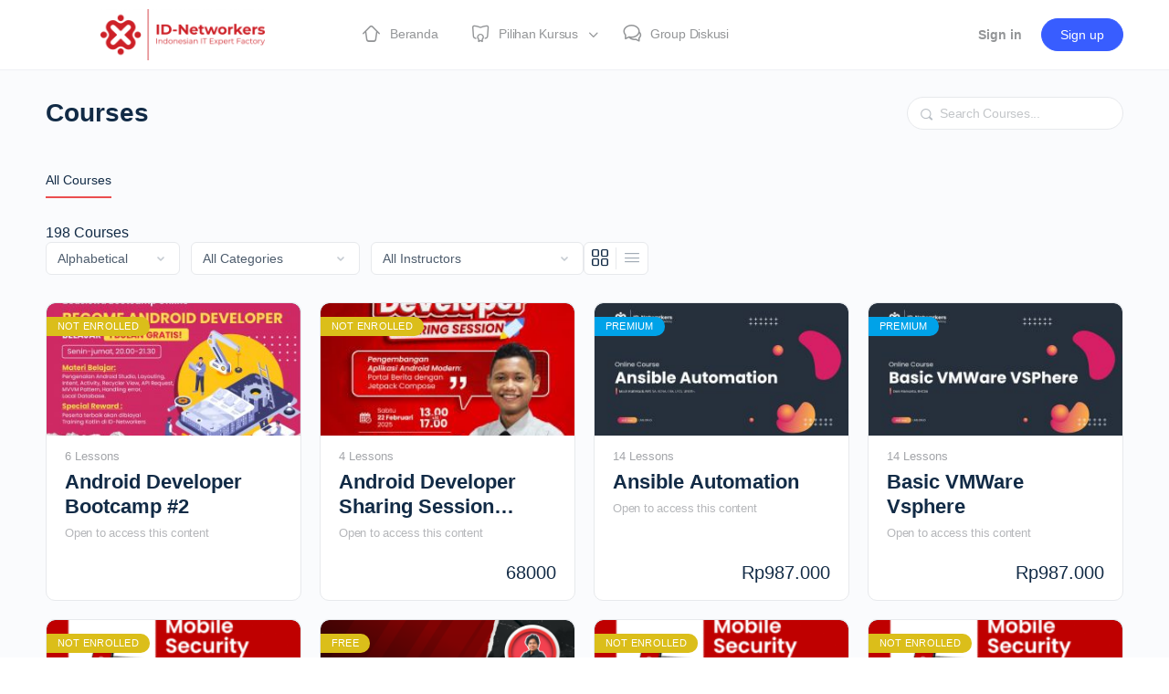

--- FILE ---
content_type: text/html; charset=UTF-8
request_url: https://lms.idn.id/courses/
body_size: 137195
content:
<!doctype html>
<html dir="ltr" lang="en-US" prefix="og: https://ogp.me/ns#">
	<head>
		<meta charset="UTF-8">
		<link rel="profile" href="http://gmpg.org/xfn/11">
		<title>Courses - LMS ID-Networkers</title>
<script type="text/html" id="tmpl-bb-link-preview">
<% if ( link_scrapping ) { %>
	<% if ( link_loading ) { %>
		<span class="bb-url-scrapper-loading bb-ajax-loader"><i class="bb-icon-l bb-icon-spinner animate-spin"></i>Loading preview...</span>
	<% } %>
	<% if ( link_success || link_error ) { %>
		<a title="Cancel Preview" href="#" id="bb-close-link-suggestion">Remove Preview</a>
		<div class="bb-link-preview-container">

			<% if ( link_images && link_images.length && link_success && ! link_error && '' !== link_image_index ) { %>
				<div id="bb-url-scrapper-img-holder">
					<div class="bb-link-preview-image">
						<div class="bb-link-preview-image-cover">
							<img src="<%= link_images[link_image_index] %>"/>
						</div>
						<div class="bb-link-preview-icons">
							<%
							if ( link_images.length > 1 ) { %>
								<a data-bp-tooltip-pos="up" data-bp-tooltip="Change image" href="#" class="icon-exchange toolbar-button bp-tooltip" id="icon-exchange"><i class="bb-icon-l bb-icon-exchange"></i></a>
							<% } %>
							<% if ( link_images.length ) { %>
								<a data-bp-tooltip-pos="up" data-bp-tooltip="Remove image" href="#" class="icon-image-slash toolbar-button bp-tooltip" id="bb-link-preview-remove-image"><i class="bb-icon-l bb-icon-image-slash"></i></a>
							<% } %>
							<a data-bp-tooltip-pos="up" data-bp-tooltip="Confirm" class="toolbar-button bp-tooltip" href="#" id="bb-link-preview-select-image">
								<i class="bb-icon-check bb-icon-l"></i>
							</a>
						</div>
					</div>
					<% if ( link_images.length > 1 ) { %>
						<div class="bb-url-thumb-nav">
							<button type="button" id="bb-url-prevPicButton"><span class="bb-icon-l bb-icon-angle-left"></span></button>
							<button type="button" id="bb-url-nextPicButton"><span class="bb-icon-l bb-icon-angle-right"></span></button>
							<div id="bb-url-scrapper-img-count">
								Image <%= link_image_index + 1 %>&nbsp;of&nbsp;<%= link_images.length %>
							</div>
						</div>
					<% } %>
				</div>
			<% } %>

			<% if ( link_success && ! link_error && link_url ) { %>
				<div class="bb-link-preview-info">
					<% var a = document.createElement('a');
						a.href = link_url;
						var hostname = a.hostname;
						var domainName = hostname.replace('www.', '' );
					%>

					<% if ( 'undefined' !== typeof link_title && link_title.trim() && link_description ) { %>
						<p class="bb-link-preview-link-name"><%= domainName %></p>
					<% } %>

					<% if ( link_success && ! link_error ) { %>
						<p class="bb-link-preview-title"><%= link_title %></p>
					<% } %>

					<% if ( link_success && ! link_error ) { %>
						<div class="bb-link-preview-excerpt"><p><%= link_description %></p></div>
					<% } %>
				</div>
			<% } %>
			<% if ( link_error && ! link_success ) { %>
				<div id="bb-url-error" class="bb-url-error"><%= link_error_msg %></div>
			<% } %>
		</div>
	<% } %>
<% } %>
</script>
<script type="text/html" id="tmpl-profile-card-popup">
	<div id="profile-card" class="bb-profile-card bb-popup-card" data-bp-item-id="" data-bp-item-component="members">

		<div class="skeleton-card">
			<div class="skeleton-card-body">
				<div class="skeleton-card-avatar bb-loading-bg"></div>
				<div class="skeleton-card-entity">
					<div class="skeleton-card-type bb-loading-bg"></div>
					<div class="skeleton-card-heading bb-loading-bg"></div>
					<div class="skeleton-card-meta bb-loading-bg"></div>
				</div>
			</div>
						<div class="skeleton-card-footer skeleton-footer-plain">
				<div class="skeleton-card-button bb-loading-bg"></div>
				<div class="skeleton-card-button bb-loading-bg"></div>
				<div class="skeleton-card-button bb-loading-bg"></div>
			</div>
		</div>

		<div class="bb-card-content">
			<div class="bb-card-body">
				<div class="bb-card-avatar">
					<span class="card-profile-status"></span>
					<img src="" alt="">
				</div>
				<div class="bb-card-entity">
					<div class="bb-card-profile-type"></div>
					<h4 class="bb-card-heading"></h4>
					<div class="bb-card-meta">
						<span class="card-meta-item card-meta-joined">Joined <span></span></span>
						<span class="card-meta-item card-meta-last-active"></span>
											</div>
				</div>
			</div>
			<div class="bb-card-footer">
								<div class="bb-card-action bb-card-action-outline">
					<a href="" class="card-button card-button-profile">View Profile</a>
				</div>
			</div>
		</div>

	</div>
</script>

            <style id="bb_learndash_30_custom_colors">

                
                .learndash-wrapper .bb-single-course-sidebar .ld-status.ld-primary-background {
                    background-color: #e2e7ed !important;
                    color: inherit !important;
                }

                .learndash-wrapper .ld-course-status .ld-status.ld-status-progress.ld-primary-background {
                    background-color: #ebe9e6 !important;
                    color: inherit !important;
                }

                .learndash-wrapper .learndash_content_wrap .wpProQuiz_content .wpProQuiz_button_reShowQuestion:hover {
                    background-color: #fff !important;
                }

                .learndash-wrapper .learndash_content_wrap .wpProQuiz_content .wpProQuiz_toplistTable th {
                    background-color: transparent !important;
                }

                .learndash-wrapper .wpProQuiz_content .wpProQuiz_button:not(.wpProQuiz_button_reShowQuestion):not(.wpProQuiz_button_restartQuiz) {
                    color: #fff !important;
                }

                .learndash-wrapper .wpProQuiz_content .wpProQuiz_button.wpProQuiz_button_restartQuiz {
                    color: #fff !important;
                }

                .wpProQuiz_content .wpProQuiz_results > div > .wpProQuiz_button,
                .learndash-wrapper .bb-learndash-content-wrap .ld-item-list .ld-item-list-item a.ld-item-name:hover,
                .learndash-wrapper .bb-learndash-content-wrap .ld-item-list .ld-item-list-item .ld-item-list-item-preview:hover a.ld-item-name .ld-item-title,
                .learndash-wrapper .bb-learndash-content-wrap .ld-item-list .ld-item-list-item .ld-item-list-item-preview:hover .ld-expand-button .ld-icon-arrow-down,
                .lms-topic-sidebar-wrapper .lms-lessions-list > ol li a.bb-lesson-head:hover,
                .learndash-wrapper .bb-learndash-content-wrap .ld-primary-color-hover:hover,
                .learndash-wrapper .learndash_content_wrap .ld-table-list-item-quiz .ld-primary-color-hover:hover .ld-item-title,
                .learndash-wrapper .ld-item-list-item-expanded .ld-table-list-items .ld-table-list-item .ld-table-list-item-quiz .ld-primary-color-hover:hover .ld-item-title,
                .learndash-wrapper .ld-table-list .ld-table-list-items div.ld-table-list-item a.ld-table-list-item-preview:hover .ld-topic-title,
                .lms-lesson-content .bb-type-list li a:hover,
                .lms-lesson-content .lms-quiz-list li a:hover,
                .learndash-wrapper .ld-expand-button.ld-button-alternate:hover .ld-icon-arrow-down,
                .learndash-wrapper .ld-table-list .ld-table-list-items div.ld-table-list-item a.ld-table-list-item-preview:hover .ld-topic-title:before,
                .bb-lessons-list .lms-toggle-lesson i:hover,
                .lms-topic-sidebar-wrapper .lms-course-quizzes-list > ul li a:hover,
                .lms-topic-sidebar-wrapper .lms-course-members-list .course-members-list a:hover,
                .lms-topic-sidebar-wrapper .lms-course-members-list .bb-course-member-wrap > .list-members-extra,
                .lms-topic-sidebar-wrapper .lms-course-members-list .bb-course-member-wrap > .list-members-extra:hover,
                .learndash-wrapper .ld-item-list .ld-item-list-item.ld-item-lesson-item .ld-item-list-item-preview .ld-item-name .ld-item-title .ld-item-components span,
                .bb-about-instructor h5 a:hover,
                .learndash_content_wrap .comment-respond .comment-author:hover,
                .single-sfwd-courses .comment-respond .comment-author:hover {
                    color: #00a2e8 !important;
                }

                .learndash-wrapper .learndash_content_wrap #quiz_continue_link,
                .learndash-wrapper .learndash_content_wrap .learndash_mark_complete_button,
                .learndash-wrapper .learndash_content_wrap #learndash_mark_complete_button,
                .learndash-wrapper .learndash_content_wrap .ld-status-complete,
                .learndash-wrapper .learndash_content_wrap .ld-alert-success .ld-button,
                .learndash-wrapper .learndash_content_wrap .ld-alert-success .ld-alert-icon,
                .wpProQuiz_questionList[data-type="assessment_answer"] .wpProQuiz_questionListItem label.is-selected:before,
                .wpProQuiz_questionList[data-type="single"] .wpProQuiz_questionListItem label.is-selected:before,
                .wpProQuiz_questionList[data-type="multiple"] .wpProQuiz_questionListItem label.is-selected:before {
                    background-color: #00a2e8 !important;
                }

                .wpProQuiz_content .wpProQuiz_results > div > .wpProQuiz_button,
                .wpProQuiz_questionList[data-type="multiple"] .wpProQuiz_questionListItem label.is-selected:before {
                    border-color: #00a2e8 !important;
                }

                .learndash-wrapper .wpProQuiz_content .wpProQuiz_button.wpProQuiz_button_restartQuiz,
                .learndash-wrapper .wpProQuiz_content .wpProQuiz_button.wpProQuiz_button_restartQuiz:hover,
                #learndash-page-content .sfwd-course-nav .learndash_next_prev_link a:hover,
                .bb-cover-list-item .ld-primary-background {
                    background-color: #00a2e8 !important;
                }

                
                
                .lms-topic-sidebar-wrapper .ld-secondary-background,
                .i-progress.i-progress-completed,
                .bb-cover-list-item .ld-secondary-background,
                .learndash-wrapper .ld-status-icon.ld-status-complete.ld-secondary-background,
                .learndash-wrapper .ld-status-icon.ld-quiz-complete,
                .ld-progress-bar .ld-progress-bar-percentage.ld-secondary-background {
                    background-color: #019e7c !important;
                }

                .bb-progress .bb-progress-circle {
                    border-color: #019e7c !important;
                }

                .learndash-wrapper .ld-alert-success {
                    border-color: #DCDFE3 !important;
                }

                .learndash-wrapper .ld-secondary-in-progress-icon {
                    color: #019e7c !important;
                }

                .learndash-wrapper .bb-learndash-content-wrap .ld-secondary-in-progress-icon {
                    border-left-color: #DEDFE2 !important;
                    border-top-color: #DEDFE2 !important;
                }

                
                
                .learndash-wrapper .ld-item-list .ld-item-list-item.ld-item-lesson-item .ld-item-name .ld-item-title .ld-item-components span.ld-status-waiting,
                .learndash-wrapper .ld-item-list .ld-item-list-item.ld-item-lesson-item .ld-item-name .ld-item-title .ld-item-components span.ld-status-waiting span.ld-icon,
                .learndash-wrapper .ld-status-waiting {
                    background-color: #ffd200 !important;
                }

                
            </style>

			
		<!-- All in One SEO 4.9.3 - aioseo.com -->
	<meta name="robots" content="max-image-preview:large" />
	<link rel="canonical" href="https://lms.idn.id/courses/" />
	<link rel="next" href="https://lms.idn.id/courses/page/2/" />
	<meta name="generator" content="All in One SEO (AIOSEO) 4.9.3" />
		<meta property="og:locale" content="en_US" />
		<meta property="og:site_name" content="LMS ID-Networkers -" />
		<meta property="og:type" content="website" />
		<meta property="og:title" content="Courses - LMS ID-Networkers" />
		<meta property="og:url" content="https://lms.idn.id/courses/" />
		<meta property="og:image" content="https://lms.idn.id/wp-content/uploads/2022/10/LOGO-ID-Networkers-IDN.ID_.png" />
		<meta property="og:image:secure_url" content="https://lms.idn.id/wp-content/uploads/2022/10/LOGO-ID-Networkers-IDN.ID_.png" />
		<meta property="og:image:width" content="9606" />
		<meta property="og:image:height" content="3003" />
		<meta name="twitter:card" content="summary_large_image" />
		<meta name="twitter:title" content="Courses - LMS ID-Networkers" />
		<meta name="twitter:image" content="https://lms.idn.id/wp-content/uploads/2022/10/LOGO-ID-Networkers-IDN.ID_.png" />
		<script type="application/ld+json" class="aioseo-schema">
			{"@context":"https:\/\/schema.org","@graph":[{"@type":"BreadcrumbList","@id":"https:\/\/lms.idn.id\/courses\/#breadcrumblist","itemListElement":[{"@type":"ListItem","@id":"https:\/\/lms.idn.id#listItem","position":1,"name":"Home","item":"https:\/\/lms.idn.id","nextItem":{"@type":"ListItem","@id":"https:\/\/lms.idn.id\/courses\/#listItem","name":"Archives for "}},{"@type":"ListItem","@id":"https:\/\/lms.idn.id\/courses\/#listItem","position":2,"name":"Archives for ","previousItem":{"@type":"ListItem","@id":"https:\/\/lms.idn.id#listItem","name":"Home"}}]},{"@type":"CollectionPage","@id":"https:\/\/lms.idn.id\/courses\/#collectionpage","url":"https:\/\/lms.idn.id\/courses\/","name":"Courses - LMS ID-Networkers","inLanguage":"en-US","isPartOf":{"@id":"https:\/\/lms.idn.id\/#website"},"breadcrumb":{"@id":"https:\/\/lms.idn.id\/courses\/#breadcrumblist"}},{"@type":"Organization","@id":"https:\/\/lms.idn.id\/#organization","name":"LMS ID-Networkers","url":"https:\/\/lms.idn.id\/","logo":{"@type":"ImageObject","url":"https:\/\/lms.idn.id\/wp-content\/uploads\/2022\/10\/LOGO-ID-Networkers-IDN.ID_.png","@id":"https:\/\/lms.idn.id\/courses\/#organizationLogo","width":9606,"height":3003},"image":{"@id":"https:\/\/lms.idn.id\/courses\/#organizationLogo"}},{"@type":"WebSite","@id":"https:\/\/lms.idn.id\/#website","url":"https:\/\/lms.idn.id\/","name":"LMS ID-Networkers","inLanguage":"en-US","publisher":{"@id":"https:\/\/lms.idn.id\/#organization"}}]}
		</script>
		<!-- All in One SEO -->

<link rel='dns-prefetch' href='//lms.idn.id' />
<style id='wp-img-auto-sizes-contain-inline-css' type='text/css'>
img:is([sizes=auto i],[sizes^="auto," i]){contain-intrinsic-size:3000px 1500px}
/*# sourceURL=wp-img-auto-sizes-contain-inline-css */
</style>
<link rel='stylesheet' id='bp-nouveau-icons-map-css' href='https://lms.idn.id/wp-content/plugins/buddyboss-platform/bp-templates/bp-nouveau/icons/css/icons-map.min.css?ver=2.17.0' type='text/css' media='all' />
<link rel='stylesheet' id='bp-nouveau-bb-icons-css' href='https://lms.idn.id/wp-content/plugins/buddyboss-platform/bp-templates/bp-nouveau/icons/css/bb-icons.min.css?ver=1.0.8' type='text/css' media='all' />
<link rel='stylesheet' id='dashicons-css' href='https://lms.idn.id/wp-includes/css/dashicons.min.css?ver=6.9' type='text/css' media='all' />
<link rel='stylesheet' id='bp-nouveau-css' href='https://lms.idn.id/wp-content/plugins/buddyboss-platform/bp-templates/bp-nouveau/css/buddypress.min.css?ver=2.17.0' type='text/css' media='all' />
<style id='bp-nouveau-inline-css' type='text/css'>
.list-wrap .bs-group-cover a:before{ background:unset; }
/*# sourceURL=bp-nouveau-inline-css */
</style>
<link rel='stylesheet' id='buddyboss_legacy-css' href='https://lms.idn.id/wp-content/themes/buddyboss-theme/inc/plugins/buddyboss-menu-icons/vendor/kucrut/icon-picker/css/types/buddyboss_legacy.css?ver=1.0' type='text/css' media='all' />
<link rel='stylesheet' id='wp-block-library-css' href='https://lms.idn.id/wp-includes/css/dist/block-library/style.min.css?ver=6.9' type='text/css' media='all' />
<style id='classic-theme-styles-inline-css' type='text/css'>
/*! This file is auto-generated */
.wp-block-button__link{color:#fff;background-color:#32373c;border-radius:9999px;box-shadow:none;text-decoration:none;padding:calc(.667em + 2px) calc(1.333em + 2px);font-size:1.125em}.wp-block-file__button{background:#32373c;color:#fff;text-decoration:none}
/*# sourceURL=/wp-includes/css/classic-themes.min.css */
</style>
<link rel='stylesheet' id='aioseo/css/src/vue/standalone/blocks/table-of-contents/global.scss-css' href='https://lms.idn.id/wp-content/plugins/all-in-one-seo-pack/dist/Lite/assets/css/table-of-contents/global.e90f6d47.css?ver=4.9.3' type='text/css' media='all' />
<link rel='stylesheet' id='bb_theme_block-buddypanel-style-css-css' href='https://lms.idn.id/wp-content/themes/buddyboss-theme/blocks/buddypanel/build/style-buddypanel.css?ver=0d3f6dc312fb857c6779' type='text/css' media='all' />
<link rel='stylesheet' id='ultp-gutenberg-blocks-css' href='https://lms.idn.id/wp-content/plugins/uncanny-toolkit-pro/src/blocks/dist/index.css?ver=4.3.1' type='text/css' media='all' />
<style id='global-styles-inline-css' type='text/css'>
:root{--wp--preset--aspect-ratio--square: 1;--wp--preset--aspect-ratio--4-3: 4/3;--wp--preset--aspect-ratio--3-4: 3/4;--wp--preset--aspect-ratio--3-2: 3/2;--wp--preset--aspect-ratio--2-3: 2/3;--wp--preset--aspect-ratio--16-9: 16/9;--wp--preset--aspect-ratio--9-16: 9/16;--wp--preset--color--black: #000000;--wp--preset--color--cyan-bluish-gray: #abb8c3;--wp--preset--color--white: #ffffff;--wp--preset--color--pale-pink: #f78da7;--wp--preset--color--vivid-red: #cf2e2e;--wp--preset--color--luminous-vivid-orange: #ff6900;--wp--preset--color--luminous-vivid-amber: #fcb900;--wp--preset--color--light-green-cyan: #7bdcb5;--wp--preset--color--vivid-green-cyan: #00d084;--wp--preset--color--pale-cyan-blue: #8ed1fc;--wp--preset--color--vivid-cyan-blue: #0693e3;--wp--preset--color--vivid-purple: #9b51e0;--wp--preset--gradient--vivid-cyan-blue-to-vivid-purple: linear-gradient(135deg,rgb(6,147,227) 0%,rgb(155,81,224) 100%);--wp--preset--gradient--light-green-cyan-to-vivid-green-cyan: linear-gradient(135deg,rgb(122,220,180) 0%,rgb(0,208,130) 100%);--wp--preset--gradient--luminous-vivid-amber-to-luminous-vivid-orange: linear-gradient(135deg,rgb(252,185,0) 0%,rgb(255,105,0) 100%);--wp--preset--gradient--luminous-vivid-orange-to-vivid-red: linear-gradient(135deg,rgb(255,105,0) 0%,rgb(207,46,46) 100%);--wp--preset--gradient--very-light-gray-to-cyan-bluish-gray: linear-gradient(135deg,rgb(238,238,238) 0%,rgb(169,184,195) 100%);--wp--preset--gradient--cool-to-warm-spectrum: linear-gradient(135deg,rgb(74,234,220) 0%,rgb(151,120,209) 20%,rgb(207,42,186) 40%,rgb(238,44,130) 60%,rgb(251,105,98) 80%,rgb(254,248,76) 100%);--wp--preset--gradient--blush-light-purple: linear-gradient(135deg,rgb(255,206,236) 0%,rgb(152,150,240) 100%);--wp--preset--gradient--blush-bordeaux: linear-gradient(135deg,rgb(254,205,165) 0%,rgb(254,45,45) 50%,rgb(107,0,62) 100%);--wp--preset--gradient--luminous-dusk: linear-gradient(135deg,rgb(255,203,112) 0%,rgb(199,81,192) 50%,rgb(65,88,208) 100%);--wp--preset--gradient--pale-ocean: linear-gradient(135deg,rgb(255,245,203) 0%,rgb(182,227,212) 50%,rgb(51,167,181) 100%);--wp--preset--gradient--electric-grass: linear-gradient(135deg,rgb(202,248,128) 0%,rgb(113,206,126) 100%);--wp--preset--gradient--midnight: linear-gradient(135deg,rgb(2,3,129) 0%,rgb(40,116,252) 100%);--wp--preset--font-size--small: 13px;--wp--preset--font-size--medium: 20px;--wp--preset--font-size--large: 36px;--wp--preset--font-size--x-large: 42px;--wp--preset--spacing--20: 0.44rem;--wp--preset--spacing--30: 0.67rem;--wp--preset--spacing--40: 1rem;--wp--preset--spacing--50: 1.5rem;--wp--preset--spacing--60: 2.25rem;--wp--preset--spacing--70: 3.38rem;--wp--preset--spacing--80: 5.06rem;--wp--preset--shadow--natural: 6px 6px 9px rgba(0, 0, 0, 0.2);--wp--preset--shadow--deep: 12px 12px 50px rgba(0, 0, 0, 0.4);--wp--preset--shadow--sharp: 6px 6px 0px rgba(0, 0, 0, 0.2);--wp--preset--shadow--outlined: 6px 6px 0px -3px rgb(255, 255, 255), 6px 6px rgb(0, 0, 0);--wp--preset--shadow--crisp: 6px 6px 0px rgb(0, 0, 0);}:where(.is-layout-flex){gap: 0.5em;}:where(.is-layout-grid){gap: 0.5em;}body .is-layout-flex{display: flex;}.is-layout-flex{flex-wrap: wrap;align-items: center;}.is-layout-flex > :is(*, div){margin: 0;}body .is-layout-grid{display: grid;}.is-layout-grid > :is(*, div){margin: 0;}:where(.wp-block-columns.is-layout-flex){gap: 2em;}:where(.wp-block-columns.is-layout-grid){gap: 2em;}:where(.wp-block-post-template.is-layout-flex){gap: 1.25em;}:where(.wp-block-post-template.is-layout-grid){gap: 1.25em;}.has-black-color{color: var(--wp--preset--color--black) !important;}.has-cyan-bluish-gray-color{color: var(--wp--preset--color--cyan-bluish-gray) !important;}.has-white-color{color: var(--wp--preset--color--white) !important;}.has-pale-pink-color{color: var(--wp--preset--color--pale-pink) !important;}.has-vivid-red-color{color: var(--wp--preset--color--vivid-red) !important;}.has-luminous-vivid-orange-color{color: var(--wp--preset--color--luminous-vivid-orange) !important;}.has-luminous-vivid-amber-color{color: var(--wp--preset--color--luminous-vivid-amber) !important;}.has-light-green-cyan-color{color: var(--wp--preset--color--light-green-cyan) !important;}.has-vivid-green-cyan-color{color: var(--wp--preset--color--vivid-green-cyan) !important;}.has-pale-cyan-blue-color{color: var(--wp--preset--color--pale-cyan-blue) !important;}.has-vivid-cyan-blue-color{color: var(--wp--preset--color--vivid-cyan-blue) !important;}.has-vivid-purple-color{color: var(--wp--preset--color--vivid-purple) !important;}.has-black-background-color{background-color: var(--wp--preset--color--black) !important;}.has-cyan-bluish-gray-background-color{background-color: var(--wp--preset--color--cyan-bluish-gray) !important;}.has-white-background-color{background-color: var(--wp--preset--color--white) !important;}.has-pale-pink-background-color{background-color: var(--wp--preset--color--pale-pink) !important;}.has-vivid-red-background-color{background-color: var(--wp--preset--color--vivid-red) !important;}.has-luminous-vivid-orange-background-color{background-color: var(--wp--preset--color--luminous-vivid-orange) !important;}.has-luminous-vivid-amber-background-color{background-color: var(--wp--preset--color--luminous-vivid-amber) !important;}.has-light-green-cyan-background-color{background-color: var(--wp--preset--color--light-green-cyan) !important;}.has-vivid-green-cyan-background-color{background-color: var(--wp--preset--color--vivid-green-cyan) !important;}.has-pale-cyan-blue-background-color{background-color: var(--wp--preset--color--pale-cyan-blue) !important;}.has-vivid-cyan-blue-background-color{background-color: var(--wp--preset--color--vivid-cyan-blue) !important;}.has-vivid-purple-background-color{background-color: var(--wp--preset--color--vivid-purple) !important;}.has-black-border-color{border-color: var(--wp--preset--color--black) !important;}.has-cyan-bluish-gray-border-color{border-color: var(--wp--preset--color--cyan-bluish-gray) !important;}.has-white-border-color{border-color: var(--wp--preset--color--white) !important;}.has-pale-pink-border-color{border-color: var(--wp--preset--color--pale-pink) !important;}.has-vivid-red-border-color{border-color: var(--wp--preset--color--vivid-red) !important;}.has-luminous-vivid-orange-border-color{border-color: var(--wp--preset--color--luminous-vivid-orange) !important;}.has-luminous-vivid-amber-border-color{border-color: var(--wp--preset--color--luminous-vivid-amber) !important;}.has-light-green-cyan-border-color{border-color: var(--wp--preset--color--light-green-cyan) !important;}.has-vivid-green-cyan-border-color{border-color: var(--wp--preset--color--vivid-green-cyan) !important;}.has-pale-cyan-blue-border-color{border-color: var(--wp--preset--color--pale-cyan-blue) !important;}.has-vivid-cyan-blue-border-color{border-color: var(--wp--preset--color--vivid-cyan-blue) !important;}.has-vivid-purple-border-color{border-color: var(--wp--preset--color--vivid-purple) !important;}.has-vivid-cyan-blue-to-vivid-purple-gradient-background{background: var(--wp--preset--gradient--vivid-cyan-blue-to-vivid-purple) !important;}.has-light-green-cyan-to-vivid-green-cyan-gradient-background{background: var(--wp--preset--gradient--light-green-cyan-to-vivid-green-cyan) !important;}.has-luminous-vivid-amber-to-luminous-vivid-orange-gradient-background{background: var(--wp--preset--gradient--luminous-vivid-amber-to-luminous-vivid-orange) !important;}.has-luminous-vivid-orange-to-vivid-red-gradient-background{background: var(--wp--preset--gradient--luminous-vivid-orange-to-vivid-red) !important;}.has-very-light-gray-to-cyan-bluish-gray-gradient-background{background: var(--wp--preset--gradient--very-light-gray-to-cyan-bluish-gray) !important;}.has-cool-to-warm-spectrum-gradient-background{background: var(--wp--preset--gradient--cool-to-warm-spectrum) !important;}.has-blush-light-purple-gradient-background{background: var(--wp--preset--gradient--blush-light-purple) !important;}.has-blush-bordeaux-gradient-background{background: var(--wp--preset--gradient--blush-bordeaux) !important;}.has-luminous-dusk-gradient-background{background: var(--wp--preset--gradient--luminous-dusk) !important;}.has-pale-ocean-gradient-background{background: var(--wp--preset--gradient--pale-ocean) !important;}.has-electric-grass-gradient-background{background: var(--wp--preset--gradient--electric-grass) !important;}.has-midnight-gradient-background{background: var(--wp--preset--gradient--midnight) !important;}.has-small-font-size{font-size: var(--wp--preset--font-size--small) !important;}.has-medium-font-size{font-size: var(--wp--preset--font-size--medium) !important;}.has-large-font-size{font-size: var(--wp--preset--font-size--large) !important;}.has-x-large-font-size{font-size: var(--wp--preset--font-size--x-large) !important;}
:where(.wp-block-post-template.is-layout-flex){gap: 1.25em;}:where(.wp-block-post-template.is-layout-grid){gap: 1.25em;}
:where(.wp-block-term-template.is-layout-flex){gap: 1.25em;}:where(.wp-block-term-template.is-layout-grid){gap: 1.25em;}
:where(.wp-block-columns.is-layout-flex){gap: 2em;}:where(.wp-block-columns.is-layout-grid){gap: 2em;}
:root :where(.wp-block-pullquote){font-size: 1.5em;line-height: 1.6;}
/*# sourceURL=global-styles-inline-css */
</style>
<link rel='stylesheet' id='uncannyowl-learndash-toolkit-free-css' href='https://lms.idn.id/wp-content/plugins/uncanny-learndash-toolkit/src/assets/frontend/dist/bundle.min.css?ver=3.8.0.2' type='text/css' media='all' />
<link rel='stylesheet' id='ultp-frontend-css' href='https://lms.idn.id/wp-content/plugins/uncanny-toolkit-pro/src/assets/dist/frontend/bundle.min.css?ver=4.3.1' type='text/css' media='all' />
<link rel='stylesheet' id='woocommerce-layout-css' href='https://lms.idn.id/wp-content/plugins/woocommerce/assets/css/woocommerce-layout.css?ver=10.4.3' type='text/css' media='all' />
<link rel='stylesheet' id='woocommerce-smallscreen-css' href='https://lms.idn.id/wp-content/plugins/woocommerce/assets/css/woocommerce-smallscreen.css?ver=10.4.3' type='text/css' media='only screen and (max-width: 768px)' />
<link rel='stylesheet' id='woocommerce-general-css' href='https://lms.idn.id/wp-content/plugins/woocommerce/assets/css/woocommerce.css?ver=10.4.3' type='text/css' media='all' />
<style id='woocommerce-inline-inline-css' type='text/css'>
.woocommerce form .form-row .required { visibility: visible; }
/*# sourceURL=woocommerce-inline-inline-css */
</style>
<link rel='stylesheet' id='learndash_quiz_front_css-css' href='//lms.idn.id/wp-content/plugins/sfwd-lms/themes/legacy/templates/learndash_quiz_front.min.css?ver=4.21.5' type='text/css' media='all' />
<link rel='stylesheet' id='learndash-css' href='//lms.idn.id/wp-content/plugins/sfwd-lms/src/assets/dist/css/styles.css?ver=4.21.5' type='text/css' media='all' />
<link rel='stylesheet' id='jquery-dropdown-css-css' href='//lms.idn.id/wp-content/plugins/sfwd-lms/assets/css/jquery.dropdown.min.css?ver=4.21.5' type='text/css' media='all' />
<link rel='stylesheet' id='learndash_lesson_video-css' href='//lms.idn.id/wp-content/plugins/sfwd-lms/themes/legacy/templates/learndash_lesson_video.min.css?ver=4.21.5' type='text/css' media='all' />
<link rel='stylesheet' id='learndash-admin-bar-css' href='https://lms.idn.id/wp-content/plugins/sfwd-lms/src/assets/dist/css/admin-bar/styles.css?ver=4.21.5' type='text/css' media='all' />
<link rel='stylesheet' id='redux-extendify-styles-css' href='https://lms.idn.id/wp-content/themes/buddyboss-theme/inc/admin/framework/redux-core/assets/css/extendify-utilities.css?ver=4.4.11' type='text/css' media='all' />
<link rel='stylesheet' id='buddyboss-theme-fonts-css' href='https://lms.idn.id/wp-content/themes/buddyboss-theme/assets/fonts/fonts.css?ver=2.16.1' type='text/css' media='all' />
<link rel='stylesheet' id='learndash-front-css' href='//lms.idn.id/wp-content/plugins/sfwd-lms/themes/ld30/assets/css/learndash.min.css?ver=4.21.5' type='text/css' media='all' />
<style id='learndash-front-inline-css' type='text/css'>
		.learndash-wrapper .ld-item-list .ld-item-list-item.ld-is-next,
		.learndash-wrapper .wpProQuiz_content .wpProQuiz_questionListItem label:focus-within {
			border-color: #00a2e8;
		}

		/*
		.learndash-wrapper a:not(.ld-button):not(#quiz_continue_link):not(.ld-focus-menu-link):not(.btn-blue):not(#quiz_continue_link):not(.ld-js-register-account):not(#ld-focus-mode-course-heading):not(#btn-join):not(.ld-item-name):not(.ld-table-list-item-preview):not(.ld-lesson-item-preview-heading),
		 */

		.learndash-wrapper .ld-breadcrumbs a,
		.learndash-wrapper .ld-lesson-item.ld-is-current-lesson .ld-lesson-item-preview-heading,
		.learndash-wrapper .ld-lesson-item.ld-is-current-lesson .ld-lesson-title,
		.learndash-wrapper .ld-primary-color-hover:hover,
		.learndash-wrapper .ld-primary-color,
		.learndash-wrapper .ld-primary-color-hover:hover,
		.learndash-wrapper .ld-primary-color,
		.learndash-wrapper .ld-tabs .ld-tabs-navigation .ld-tab.ld-active,
		.learndash-wrapper .ld-button.ld-button-transparent,
		.learndash-wrapper .ld-button.ld-button-reverse,
		.learndash-wrapper .ld-icon-certificate,
		.learndash-wrapper .ld-login-modal .ld-login-modal-login .ld-modal-heading,
		#wpProQuiz_user_content a,
		.learndash-wrapper .ld-item-list .ld-item-list-item a.ld-item-name:hover,
		.learndash-wrapper .ld-focus-comments__heading-actions .ld-expand-button,
		.learndash-wrapper .ld-focus-comments__heading a,
		.learndash-wrapper .ld-focus-comments .comment-respond a,
		.learndash-wrapper .ld-focus-comment .ld-comment-reply a.comment-reply-link:hover,
		.learndash-wrapper .ld-expand-button.ld-button-alternate {
			color: #00a2e8 !important;
		}

		.learndash-wrapper .ld-focus-comment.bypostauthor>.ld-comment-wrapper,
		.learndash-wrapper .ld-focus-comment.role-group_leader>.ld-comment-wrapper,
		.learndash-wrapper .ld-focus-comment.role-administrator>.ld-comment-wrapper {
			background-color:rgba(0, 162, 232, 0.03) !important;
		}


		.learndash-wrapper .ld-primary-background,
		.learndash-wrapper .ld-tabs .ld-tabs-navigation .ld-tab.ld-active:after {
			background: #00a2e8 !important;
		}



		.learndash-wrapper .ld-course-navigation .ld-lesson-item.ld-is-current-lesson .ld-status-incomplete,
		.learndash-wrapper .ld-focus-comment.bypostauthor:not(.ptype-sfwd-assignment) >.ld-comment-wrapper>.ld-comment-avatar img,
		.learndash-wrapper .ld-focus-comment.role-group_leader>.ld-comment-wrapper>.ld-comment-avatar img,
		.learndash-wrapper .ld-focus-comment.role-administrator>.ld-comment-wrapper>.ld-comment-avatar img {
			border-color: #00a2e8 !important;
		}



		.learndash-wrapper .ld-loading::before {
			border-top:3px solid #00a2e8 !important;
		}

		.learndash-wrapper .ld-button:hover:not([disabled]):not(.ld-button-transparent):not(.ld--ignore-inline-css),
		#learndash-tooltips .ld-tooltip:after,
		#learndash-tooltips .ld-tooltip,
		.ld-tooltip:not(.ld-tooltip--modern) [role="tooltip"],
		.learndash-wrapper .ld-primary-background,
		.learndash-wrapper .btn-join:not(.ld--ignore-inline-css),
		.learndash-wrapper #btn-join:not(.ld--ignore-inline-css),
		.learndash-wrapper .ld-button:not([disabled]):not(.ld-button-reverse):not(.ld-button-transparent):not(.ld--ignore-inline-css),
		.learndash-wrapper .ld-expand-button:not([disabled]),
		.learndash-wrapper .wpProQuiz_content .wpProQuiz_button:not([disabled]):not(.wpProQuiz_button_reShowQuestion):not(.wpProQuiz_button_restartQuiz),
		.learndash-wrapper .wpProQuiz_content .wpProQuiz_button2:not([disabled]),
		.learndash-wrapper .ld-focus .ld-focus-sidebar .ld-course-navigation-heading,
		.learndash-wrapper .ld-focus-comments .form-submit #submit,
		.learndash-wrapper .ld-login-modal input[type='submit']:not([disabled]),
		.learndash-wrapper .ld-login-modal .ld-login-modal-register:not([disabled]),
		.learndash-wrapper .wpProQuiz_content .wpProQuiz_certificate a.btn-blue:not([disabled]),
		.learndash-wrapper .ld-focus .ld-focus-header .ld-user-menu .ld-user-menu-items a:not([disabled]),
		#wpProQuiz_user_content table.wp-list-table thead th,
		#wpProQuiz_overlay_close:not([disabled]),
		.learndash-wrapper .ld-expand-button.ld-button-alternate:not([disabled]) .ld-icon {
			background-color: #00a2e8 !important;
			color: #000000;
		}

		.learndash-wrapper .ld-focus .ld-focus-sidebar .ld-focus-sidebar-trigger:not([disabled]):not(:hover):not(:focus) .ld-icon {
			background-color: #00a2e8;
		}

		.learndash-wrapper .ld-focus .ld-focus-sidebar .ld-focus-sidebar-trigger:hover .ld-icon,
		.learndash-wrapper .ld-focus .ld-focus-sidebar .ld-focus-sidebar-trigger:focus .ld-icon {
			border-color: #00a2e8;
			color: #00a2e8;
		}

		.learndash-wrapper .ld-button:focus:not(.ld-button-transparent):not(.ld--ignore-inline-css),
		.learndash-wrapper .btn-join:focus:not(.ld--ignore-inline-css),
		.learndash-wrapper #btn-join:focus:not(.ld--ignore-inline-css),
		.learndash-wrapper .ld-expand-button:focus,
		.learndash-wrapper .wpProQuiz_content .wpProQuiz_button:not(.wpProQuiz_button_reShowQuestion):focus:not(.wpProQuiz_button_restartQuiz),
		.learndash-wrapper .wpProQuiz_content .wpProQuiz_button2:focus,
		.learndash-wrapper .ld-focus-comments .form-submit #submit,
		.learndash-wrapper .ld-login-modal input[type='submit']:focus,
		.learndash-wrapper .ld-login-modal .ld-login-modal-register:focus,
		.learndash-wrapper .wpProQuiz_content .wpProQuiz_certificate a.btn-blue:focus {
			opacity: 0.75; /* Replicates the hover/focus states pre-4.21.3. */
			outline-color: #00a2e8;
		}

		.learndash-wrapper .ld-button:hover:not(.ld-button-transparent):not(.ld--ignore-inline-css),
		.learndash-wrapper .btn-join:hover:not(.ld--ignore-inline-css),
		.learndash-wrapper #btn-join:hover:not(.ld--ignore-inline-css),
		.learndash-wrapper .ld-expand-button:hover,
		.learndash-wrapper .wpProQuiz_content .wpProQuiz_button:not(.wpProQuiz_button_reShowQuestion):hover:not(.wpProQuiz_button_restartQuiz),
		.learndash-wrapper .wpProQuiz_content .wpProQuiz_button2:hover,
		.learndash-wrapper .ld-focus-comments .form-submit #submit,
		.learndash-wrapper .ld-login-modal input[type='submit']:hover,
		.learndash-wrapper .ld-login-modal .ld-login-modal-register:hover,
		.learndash-wrapper .wpProQuiz_content .wpProQuiz_certificate a.btn-blue:hover {
			background-color: #00a2e8; /* Replicates the hover/focus states pre-4.21.3. */
			opacity: 0.85; /* Replicates the hover/focus states pre-4.21.3. */
		}

		.learndash-wrapper .ld-item-list .ld-item-search .ld-closer:focus {
			border-color: #00a2e8;
		}

		.learndash-wrapper .ld-focus .ld-focus-header .ld-user-menu .ld-user-menu-items:before {
			border-bottom-color: #00a2e8 !important;
		}

		.learndash-wrapper .ld-button.ld-button-transparent:hover {
			background: transparent !important;
		}

		.learndash-wrapper .ld-button.ld-button-transparent:focus {
			outline-color: #00a2e8;
		}

		.learndash-wrapper .ld-focus .ld-focus-header .sfwd-mark-complete .learndash_mark_complete_button,
		.learndash-wrapper .ld-focus .ld-focus-header #sfwd-mark-complete #learndash_mark_complete_button,
		.learndash-wrapper .ld-button.ld-button-transparent,
		.learndash-wrapper .ld-button.ld-button-alternate,
		.learndash-wrapper .ld-expand-button.ld-button-alternate {
			background-color:transparent !important;
		}

		.learndash-wrapper .ld-focus-header .ld-user-menu .ld-user-menu-items a,
		.learndash-wrapper .ld-button.ld-button-reverse:hover,
		.learndash-wrapper .ld-alert-success .ld-alert-icon.ld-icon-certificate,
		.learndash-wrapper .ld-alert-warning .ld-button,
		.learndash-wrapper .ld-primary-background.ld-status {
			color:white !important;
		}

		.learndash-wrapper .ld-status.ld-status-unlocked {
			background-color: rgba(0,162,232,0.2) !important;
			color: #00a2e8 !important;
		}

		.learndash-wrapper .wpProQuiz_content .wpProQuiz_addToplist {
			background-color: rgba(0,162,232,0.1) !important;
			border: 1px solid #00a2e8 !important;
		}

		.learndash-wrapper .wpProQuiz_content .wpProQuiz_toplistTable th {
			background: #00a2e8 !important;
		}

		.learndash-wrapper .wpProQuiz_content .wpProQuiz_toplistTrOdd {
			background-color: rgba(0,162,232,0.1) !important;
		}

		.learndash-wrapper .wpProQuiz_content .wpProQuiz_reviewDiv li.wpProQuiz_reviewQuestionTarget {
			background-color: #00a2e8 !important;
		}
		.learndash-wrapper .wpProQuiz_content .wpProQuiz_time_limit .wpProQuiz_progress {
			background-color: #00a2e8 !important;
		}
		
		.learndash-wrapper #quiz_continue_link,
		.learndash-wrapper .ld-secondary-background,
		.learndash-wrapper .learndash_mark_complete_button,
		.learndash-wrapper #learndash_mark_complete_button,
		.learndash-wrapper .ld-status-complete,
		.learndash-wrapper .ld-alert-success .ld-button,
		.learndash-wrapper .ld-alert-success .ld-alert-icon {
			background-color: #019e7c !important;
		}

		.learndash-wrapper #quiz_continue_link:focus,
		.learndash-wrapper .learndash_mark_complete_button:focus,
		.learndash-wrapper #learndash_mark_complete_button:focus,
		.learndash-wrapper .ld-alert-success .ld-button:focus {
			outline-color: #019e7c;
		}

		.learndash-wrapper .wpProQuiz_content a#quiz_continue_link {
			background-color: #019e7c !important;
		}

		.learndash-wrapper .wpProQuiz_content a#quiz_continue_link:focus {
			outline-color: #019e7c;
		}

		.learndash-wrapper .course_progress .sending_progress_bar {
			background: #019e7c !important;
		}

		.learndash-wrapper .wpProQuiz_content .wpProQuiz_button_reShowQuestion:hover, .learndash-wrapper .wpProQuiz_content .wpProQuiz_button_restartQuiz:hover {
			background-color: #019e7c !important;
			opacity: 0.75;
		}

		.learndash-wrapper .wpProQuiz_content .wpProQuiz_button_reShowQuestion:focus,
		.learndash-wrapper .wpProQuiz_content .wpProQuiz_button_restartQuiz:focus {
			outline-color: #019e7c;
		}

		.learndash-wrapper .ld-secondary-color-hover:hover,
		.learndash-wrapper .ld-secondary-color,
		.learndash-wrapper .ld-focus .ld-focus-header .sfwd-mark-complete .learndash_mark_complete_button,
		.learndash-wrapper .ld-focus .ld-focus-header #sfwd-mark-complete #learndash_mark_complete_button,
		.learndash-wrapper .ld-focus .ld-focus-header .sfwd-mark-complete:after {
			color: #019e7c !important;
		}

		.learndash-wrapper .ld-secondary-in-progress-icon {
			border-left-color: #019e7c !important;
			border-top-color: #019e7c !important;
		}

		.learndash-wrapper .ld-alert-success {
			border-color: #019e7c;
			background-color: transparent !important;
			color: #019e7c;
		}

		.learndash-wrapper .wpProQuiz_content .wpProQuiz_reviewQuestion li.wpProQuiz_reviewQuestionSolved,
		.learndash-wrapper .wpProQuiz_content .wpProQuiz_box li.wpProQuiz_reviewQuestionSolved {
			background-color: #019e7c !important;
		}

		.learndash-wrapper .wpProQuiz_content  .wpProQuiz_reviewLegend span.wpProQuiz_reviewColor_Answer {
			background-color: #019e7c !important;
		}

		
/*# sourceURL=learndash-front-inline-css */
</style>
<link rel='stylesheet' id='buddyboss-theme-magnific-popup-css-css' href='https://lms.idn.id/wp-content/themes/buddyboss-theme/assets/css/vendors/magnific-popup.min.css?ver=2.16.1' type='text/css' media='all' />
<link rel='stylesheet' id='buddyboss-theme-select2-css-css' href='https://lms.idn.id/wp-content/themes/buddyboss-theme/assets/css/vendors/select2.min.css?ver=2.16.1' type='text/css' media='all' />
<link rel='stylesheet' id='buddyboss-theme-css-css' href='https://lms.idn.id/wp-content/themes/buddyboss-theme/assets/css/theme.min.css?ver=2.16.1' type='text/css' media='all' />
<link rel='stylesheet' id='buddyboss-theme-template-css' href='https://lms.idn.id/wp-content/themes/buddyboss-theme/assets/css/template-v2.min.css?ver=2.16.1' type='text/css' media='all' />
<link rel='stylesheet' id='buddyboss-theme-buddypress-css' href='https://lms.idn.id/wp-content/themes/buddyboss-theme/assets/css/buddypress.min.css?ver=2.16.1' type='text/css' media='all' />
<link rel='stylesheet' id='buddyboss-theme-learndash-css' href='https://lms.idn.id/wp-content/themes/buddyboss-theme/assets/css/learndash.min.css?ver=2.16.1' type='text/css' media='all' />
<link rel='stylesheet' id='buddyboss-theme-woocommerce-css' href='https://lms.idn.id/wp-content/themes/buddyboss-theme/assets/css/woocommerce.min.css?ver=2.16.1' type='text/css' media='all' />
<link rel='stylesheet' id='buddyboss-theme-elementor-css' href='https://lms.idn.id/wp-content/themes/buddyboss-theme/assets/css/elementor.min.css?ver=2.16.1' type='text/css' media='all' />
<link rel='stylesheet' id='buddyboss-theme-plugins-css' href='https://lms.idn.id/wp-content/themes/buddyboss-theme/assets/css/plugins.min.css?ver=2.16.1' type='text/css' media='all' />
<script type="text/javascript" id="bb-twemoji-js-extra">
/* <![CDATA[ */
var bbemojiSettings = {"baseUrl":"https://s.w.org/images/core/emoji/14.0.0/72x72/","ext":".png","svgUrl":"https://s.w.org/images/core/emoji/14.0.0/svg/","svgExt":".svg"};
//# sourceURL=bb-twemoji-js-extra
/* ]]> */
</script>
<script type="text/javascript" src="https://lms.idn.id/wp-includes/js/twemoji.min.js?ver=2.17.0" id="bb-twemoji-js"></script>
<script type="text/javascript" src="https://lms.idn.id/wp-content/plugins/buddyboss-platform/bp-core/js/bb-emoji-loader.min.js?ver=2.17.0" id="bb-emoji-loader-js"></script>
<script type="text/javascript" src="https://lms.idn.id/wp-includes/js/jquery/jquery.min.js?ver=3.7.1" id="jquery-core-js"></script>
<script type="text/javascript" src="https://lms.idn.id/wp-includes/js/jquery/jquery-migrate.min.js?ver=3.4.1" id="jquery-migrate-js"></script>
<script type="text/javascript" src="https://lms.idn.id/wp-content/plugins/buddyboss-platform/bp-core/js/widget-members.min.js?ver=2.17.0" id="bp-widget-members-js"></script>
<script type="text/javascript" src="https://lms.idn.id/wp-content/plugins/buddyboss-platform/bp-core/js/jquery-query.min.js?ver=2.17.0" id="bp-jquery-query-js"></script>
<script type="text/javascript" src="https://lms.idn.id/wp-content/plugins/buddyboss-platform/bp-core/js/vendor/jquery-cookie.min.js?ver=2.17.0" id="bp-jquery-cookie-js"></script>
<script type="text/javascript" src="https://lms.idn.id/wp-content/plugins/buddyboss-platform/bp-core/js/vendor/jquery-scroll-to.min.js?ver=2.17.0" id="bp-jquery-scroll-to-js"></script>
<script type="text/javascript" id="charla-live-chat-js-extra">
/* <![CDATA[ */
var charla_params = {"property_key":"425cbe21-b43e-47d7-ab52-4e835b477762","customer":{"id":0,"email":""},"cart":{}};
//# sourceURL=charla-live-chat-js-extra
/* ]]> */
</script>
<script type="text/javascript" defer src="https://lms.idn.id/wp-content/plugins/charla-live-chat/public/js/charla-live-chat-public.js?ver=1.2.7" id="charla-live-chat-js"></script>
<script type="text/javascript" id="uncannyowl-learndash-toolkit-free-js-extra">
/* <![CDATA[ */
var UncannyToolkit = {"ajax":{"url":"https://lms.idn.id/wp-admin/admin-ajax.php","nonce":"f11187f854"},"integrity":{"shouldPreventConcurrentLogin":false},"i18n":{"dismiss":"Dismiss","preventConcurrentLogin":"Your account has exceeded maximum concurrent login number.","error":{"generic":"Something went wrong. Please, try again"}},"modals":[]};
//# sourceURL=uncannyowl-learndash-toolkit-free-js-extra
/* ]]> */
</script>
<script type="text/javascript" src="https://lms.idn.id/wp-content/plugins/uncanny-learndash-toolkit/src/assets/frontend/dist/bundle.min.js?ver=3.8.0.2" id="uncannyowl-learndash-toolkit-free-js"></script>
<script type="text/javascript" id="ultp-frontend-js-extra">
/* <![CDATA[ */
var UncannyToolkitPro = {"restURL":"https://lms.idn.id/wp-json/uo_toolkit/v1/","nonce":"b323696125"};
//# sourceURL=ultp-frontend-js-extra
/* ]]> */
</script>
<script type="text/javascript" src="https://lms.idn.id/wp-content/plugins/uncanny-toolkit-pro/src/assets/dist/frontend/bundle.min.js?ver=4.3.1" id="ultp-frontend-js"></script>
<script type="text/javascript" src="https://lms.idn.id/wp-content/plugins/woocommerce/assets/js/jquery-blockui/jquery.blockUI.min.js?ver=2.7.0-wc.10.4.3" id="wc-jquery-blockui-js" defer="defer" data-wp-strategy="defer"></script>
<script type="text/javascript" src="https://lms.idn.id/wp-content/plugins/woocommerce/assets/js/js-cookie/js.cookie.min.js?ver=2.1.4-wc.10.4.3" id="wc-js-cookie-js" defer="defer" data-wp-strategy="defer"></script>
<script type="text/javascript" id="woocommerce-js-extra">
/* <![CDATA[ */
var woocommerce_params = {"ajax_url":"/wp-admin/admin-ajax.php","wc_ajax_url":"/?wc-ajax=%%endpoint%%","i18n_password_show":"Show password","i18n_password_hide":"Hide password"};
//# sourceURL=woocommerce-js-extra
/* ]]> */
</script>
<script type="text/javascript" src="https://lms.idn.id/wp-content/plugins/woocommerce/assets/js/frontend/woocommerce.min.js?ver=10.4.3" id="woocommerce-js" defer="defer" data-wp-strategy="defer"></script>
<link rel="https://api.w.org/" href="https://lms.idn.id/wp-json/" />
	<script>var ajaxurl = 'https://lms.idn.id/wp-admin/admin-ajax.php';</script>

	<!-- HFCM by 99 Robots - Snippet # 1: Facebook Pixel Sandi Nugraha -->
<!-- Meta Pixel Code -->
<script>
!function(f,b,e,v,n,t,s)
{if(f.fbq)return;n=f.fbq=function(){n.callMethod?
n.callMethod.apply(n,arguments):n.queue.push(arguments)};
if(!f._fbq)f._fbq=n;n.push=n;n.loaded=!0;n.version='2.0';
n.queue=[];t=b.createElement(e);t.async=!0;
t.src=v;s=b.getElementsByTagName(e)[0];
s.parentNode.insertBefore(t,s)}(window, document,'script',
'https://connect.facebook.net/en_US/fbevents.js');
fbq('init', '487311578137892');
fbq('track', 'PageView');
</script>
<noscript><img height="1" width="1" style="display:none"
src="https://www.facebook.com/tr?id=487311578137892&ev=PageView&noscript=1"
/></noscript>
<!-- End Meta Pixel Code -->
<!-- /end HFCM by 99 Robots -->
<!-- HFCM by 99 Robots - Snippet # 2: Google Analytics -->
<!-- Google tag (gtag.js) -->
<script async src="https://www.googletagmanager.com/gtag/js?id=G-3FCDG3T5TY"></script>
<script>
  window.dataLayer = window.dataLayer || [];
  function gtag(){dataLayer.push(arguments);}
  gtag('js', new Date());

  gtag('config', 'G-3FCDG3T5TY');
</script>
<!-- /end HFCM by 99 Robots -->
<!-- HFCM by 99 Robots - Snippet # 4: Facebook Pixel Budi -->
<!-- Meta Pixel Code -->
<script>
!function(f,b,e,v,n,t,s)
{if(f.fbq)return;n=f.fbq=function(){n.callMethod?
n.callMethod.apply(n,arguments):n.queue.push(arguments)};
if(!f._fbq)f._fbq=n;n.push=n;n.loaded=!0;n.version='2.0';
n.queue=[];t=b.createElement(e);t.async=!0;
t.src=v;s=b.getElementsByTagName(e)[0];
s.parentNode.insertBefore(t,s)}(window, document,'script',
'https://connect.facebook.net/en_US/fbevents.js');
fbq('init', '803578354581700');
fbq('track', 'PageView');
</script>
<noscript><img height="1" width="1" style="display:none"
src="https://www.facebook.com/tr?id=803578354581700&ev=PageView&noscript=1"
/></noscript>
<!-- End Meta Pixel Code -->
<!-- /end HFCM by 99 Robots -->
<!-- HFCM by 99 Robots - Snippet # 6: Facebook Pixel ID-Networkers -->
<!-- Meta Pixel Code -->
<script>
!function(f,b,e,v,n,t,s)
{if(f.fbq)return;n=f.fbq=function(){n.callMethod?
n.callMethod.apply(n,arguments):n.queue.push(arguments)};
if(!f._fbq)f._fbq=n;n.push=n;n.loaded=!0;n.version='2.0';
n.queue=[];t=b.createElement(e);t.async=!0;
t.src=v;s=b.getElementsByTagName(e)[0];
s.parentNode.insertBefore(t,s)}(window, document,'script',
'https://connect.facebook.net/en_US/fbevents.js');
fbq('init', '443614518487787');
fbq('track', 'PageView');
</script>
<noscript><img height="1" width="1" style="display:none"
src="https://www.facebook.com/tr?id=443614518487787&ev=PageView&noscript=1"
/></noscript>
<!-- End Meta Pixel Code -->
<!-- /end HFCM by 99 Robots -->
<meta name="generator" content="Redux 4.4.11" /><meta name="viewport" content="width=device-width, initial-scale=1.0, maximum-scale=3.0, user-scalable=1" />	<noscript><style>.woocommerce-product-gallery{ opacity: 1 !important; }</style></noscript>
	<meta name="generator" content="Elementor 3.34.1; features: additional_custom_breakpoints; settings: css_print_method-external, google_font-enabled, font_display-auto">
			<style>
				.e-con.e-parent:nth-of-type(n+4):not(.e-lazyloaded):not(.e-no-lazyload),
				.e-con.e-parent:nth-of-type(n+4):not(.e-lazyloaded):not(.e-no-lazyload) * {
					background-image: none !important;
				}
				@media screen and (max-height: 1024px) {
					.e-con.e-parent:nth-of-type(n+3):not(.e-lazyloaded):not(.e-no-lazyload),
					.e-con.e-parent:nth-of-type(n+3):not(.e-lazyloaded):not(.e-no-lazyload) * {
						background-image: none !important;
					}
				}
				@media screen and (max-height: 640px) {
					.e-con.e-parent:nth-of-type(n+2):not(.e-lazyloaded):not(.e-no-lazyload),
					.e-con.e-parent:nth-of-type(n+2):not(.e-lazyloaded):not(.e-no-lazyload) * {
						background-image: none !important;
					}
				}
			</style>
			<link rel="icon" href="https://lms.idn.id/wp-content/uploads/2022/01/cropped-Picture1-32x32.png" sizes="32x32" />
<link rel="icon" href="https://lms.idn.id/wp-content/uploads/2022/01/cropped-Picture1-192x192.png" sizes="192x192" />
<link rel="apple-touch-icon" href="https://lms.idn.id/wp-content/uploads/2022/01/cropped-Picture1-180x180.png" />
<meta name="msapplication-TileImage" content="https://lms.idn.id/wp-content/uploads/2022/01/cropped-Picture1-270x270.png" />
<style id="buddyboss_theme-style">:root{--bb-primary-color:#EB4E4F;--bb-primary-color-rgb:235, 78, 79;--bb-body-background-color:#FAFBFD;--bb-body-background-color-rgb:250, 251, 253;--bb-content-background-color:#FFFFFF;--bb-content-alternate-background-color:#FBFBFC;--bb-content-border-color:#E7E9EC;--bb-content-border-color-rgb:231, 233, 236;--bb-cover-image-background-color:#607387;--bb-headings-color:#122B46;--bb-headings-color-rgb:18, 43, 70;--bb-body-text-color:#4D5C6D;--bb-body-text-color-rgb:77, 92, 109;--bb-alternate-text-color:#A3A5A9;--bb-alternate-text-color-rgb:163, 165, 169;--bb-primary-button-background-regular:#385DFF;--bb-primary-button-background-hover:#1E42DD;--bb-primary-button-border-regular:#385DFF;--bb-primary-button-border-hover:#1E42DD;--bb-primary-button-text-regular:#FFFFFF;--bb-primary-button-text-regular-rgb:255, 255, 255;--bb-primary-button-text-hover:#FFFFFF;--bb-primary-button-text-hover-rgb:255, 255, 255;--bb-secondary-button-background-regular:#F2F4F5;--bb-secondary-button-background-hover:#385DFF;--bb-secondary-button-border-regular:#F2F4F5;--bb-secondary-button-border-hover:#385DFF;--bb-secondary-button-text-regular:#1E2132;--bb-secondary-button-text-hover:#FFFFFF;--bb-header-background:#FFFFFF;--bb-header-alternate-background:#F2F4F5;--bb-header-links:#939597;--bb-header-links-hover:#EB4E4F;--bb-header-mobile-logo-size:300px;--bb-header-height:76px;--bb-sidenav-background:#FFFFFF;--bb-sidenav-text-regular:#939597;--bb-sidenav-text-hover:#939597;--bb-sidenav-text-active:#FFFFFF;--bb-sidenav-menu-background-color-regular:#FFFFFF;--bb-sidenav-menu-background-color-hover:#F2F4F5;--bb-sidenav-menu-background-color-active:#EB4E4F;--bb-sidenav-count-text-color-regular:#939597;--bb-sidenav-count-text-color-hover:#FFFFFF;--bb-sidenav-count-text-color-active:#EB4E4F;--bb-sidenav-count-background-color-regular:#F2F4F5;--bb-sidenav-count-background-color-hover:#EB4E4F;--bb-sidenav-count-background-color-active:#FFFFFF;--bb-footer-background:#FFFFFF;--bb-footer-widget-background:#FFFFFF;--bb-footer-text-color:#5A5A5A;--bb-footer-menu-link-color-regular:#5A5A5A;--bb-footer-menu-link-color-hover:#385DFF;--bb-footer-menu-link-color-active:#1E2132;--bb-admin-screen-bgr-color:#FAFBFD;--bb-admin-screen-txt-color:#122B46;--bb-login-register-link-color-regular:#5A5A5A;--bb-login-register-link-color-hover:#1E42DD;--bb-login-register-button-background-color-regular:#385DFF;--bb-login-register-button-background-color-hover:#1E42DD;--bb-login-register-button-border-color-regular:#385DFF;--bb-login-register-button-border-color-hover:#1E42DD;--bb-login-register-button-text-color-regular:#FFFFFF;--bb-login-register-button-text-color-hover:#FFFFFF;--bb-label-background-color:#D7DFFF;--bb-label-text-color:#385DFF;--bb-tooltip-background:#122B46;--bb-tooltip-background-rgb:18, 43, 70;--bb-tooltip-color:#FFFFFF;--bb-default-notice-color:#EB4E4F;--bb-default-notice-color-rgb:235, 78, 79;--bb-success-color:#1CD991;--bb-success-color-rgb:28, 217, 145;--bb-warning-color:#F7BA45;--bb-warning-color-rgb:247, 186, 69;--bb-danger-color:#EF3E46;--bb-danger-color-rgb:239, 62, 70;--bb-login-custom-heading-color:#FFFFFF;--bb-button-radius:100px;--bb-block-radius:10px;--bb-option-radius:5px;--bb-block-radius-inner:6px;--bb-input-radius:6px;--bb-label-type-radius:6px;--bb-checkbox-radius:5.4px;--bb-primary-button-focus-shadow:0px 0px 1px 2px rgba(0, 0, 0, 0.05), inset 0px 0px 0px 2px rgba(0, 0, 0, 0.08);--bb-secondary-button-focus-shadow:0px 0px 1px 2px rgba(0, 0, 0, 0.05), inset 0px 0px 0px 2px rgba(0, 0, 0, 0.08);--bb-outline-button-focus-shadow:0px 0px 1px 2px rgba(0, 0, 0, 0.05), inset 0px 0px 0px 2px rgba(0, 0, 0, 0.08);--bb-input-focus-shadow:0px 0px 0px 2px rgba(var(--bb-primary-color-rgb), 0.1);--bb-input-focus-border-color:var(--bb-primary-color);--bb-widget-title-text-transform:none;}.bb-style-primary-bgr-color {background-color:#EB4E4F;}.bb-style-border-radius {border-radius:100px;}#site-logo .site-title img {max-height:inherit;}.site-header-container .site-branding {min-width:300px;}#site-logo .site-title .bb-logo img,#site-logo .site-title img.bb-logo,.buddypanel .site-title img {width:300px;}.site-header-container #site-logo .bb-logo.bb-logo-dark,.llms-sidebar.bb-dark-theme .site-header-container #site-logo .bb-logo,.site-header-container .ld-focus-custom-logo .bb-logo.bb-logo-dark,.bb-custom-ld-focus-mode-enabled:not(.bb-custom-ld-logo-enabled) .site-header-container .ld-focus-custom-logo .bb-logo.bb-logo-dark,.bb-dark-theme.bb-custom-ld-focus-mode-enabled:not(.bb-custom-ld-logo-enabled) .site-header-container .ld-focus-custom-logo img,.bb-sfwd-aside.bb-dark-theme:not(.bb-custom-ld-logo-enabled) .site-header-container #site-logo .bb-logo,.buddypanel .site-branding div img.bb-logo.bb-logo-dark,.bb-sfwd-aside.bb-dark-theme .buddypanel .site-branding div img.bb-logo,.buddypanel .site-branding h1 img.bb-logo.bb-logo-dark,.bb-sfwd-aside.bb-dark-theme .buddypanel .site-branding h1 img.bb-logo{display:none;}.llms-sidebar.bb-dark-theme .site-header-container #site-logo .bb-logo.bb-logo-dark,.bb-dark-theme.bb-custom-ld-focus-mode-enabled:not(.bb-custom-ld-logo-enabled) .site-header-container .ld-focus-custom-logo .bb-logo.bb-logo-dark,.bb-sfwd-aside.bb-dark-theme .site-header-container #site-logo .bb-logo.bb-logo-dark,.buddypanel .site-branding div img.bb-logo,.bb-sfwd-aside.bb-dark-theme .buddypanel .site-branding div img.bb-logo.bb-logo-dark,.buddypanel .site-branding h1 img.bb-logo,.bb-sfwd-aside.bb-dark-theme .buddypanel .site-branding h1 img.bb-logo.bb-logo-dark{display:inline;}#site-logo .site-title img {max-height:inherit;}.llms-sidebar.bb-dark-theme .site-header-container .site-branding,.bb-sfwd-aside.bb-dark-theme .site-header-container .site-branding {min-width:px;}.llms-sidebar.bb-dark-theme #site-logo .site-title .bb-logo.bb-logo-dark img,.bb-sfwd-aside.bb-dark-theme #site-logo .site-title .bb-logo.bb-logo-dark img,.llms-sidebar.bb-dark-theme #site-logo .site-title img.bb-logo.bb-logo-dark,.bb-sfwd-aside.bb-dark-theme #site-logo .site-title img.bb-logo.bb-logo-dark,.bb-custom-ld-focus-mode-enabled .site-header-container .ld-focus-custom-logo .bb-logo.bb-logo-dark,.bb-sfwd-aside.bb-dark-theme .buddypanel .site-branding div img.bb-logo.bb-logo-dark {width:px;}.site-title img.bb-mobile-logo {width:300px;}.site-header-container #site-logo .bb-logo img,.site-header-container #site-logo .site-title img.bb-logo,.site-title img.bb-mobile-logo {max-height:76px}.sticky-header .site-content,body.buddypress.sticky-header .site-content,.bb-buddypanel.sticky-header .site-content,.single-sfwd-quiz.bb-buddypanel.sticky-header .site-content,.single-sfwd-lessons.bb-buddypanel.sticky-header .site-content,.single-sfwd-topic.bb-buddypanel.sticky-header .site-content {padding-top:76px}.site-header .site-header-container,.header-search-wrap,.header-search-wrap input.search-field,.header-search-wrap form.search-form {height:76px;}.sticky-header .bp-feedback.bp-sitewide-notice {top:76px;}@media screen and (max-width:767px) {.bb-mobile-header {height:76px;}#learndash-content .lms-topic-sidebar-wrapper .lms-topic-sidebar-data,.lifter-topic-sidebar-wrapper .lifter-topic-sidebar-data {height:calc(90vh - 76px);}}[data-balloon]:after,[data-bp-tooltip]:after {background-color:rgba( 18,43,70,1 );box-shadow:none;}[data-balloon]:before,[data-bp-tooltip]:before {background:no-repeat url("data:image/svg+xml;charset=utf-8,%3Csvg%20xmlns%3D%22http://www.w3.org/2000/svg%22%20width%3D%2236px%22%20height%3D%2212px%22%3E%3Cpath%20fill%3D%22rgba( 18,43,70,1 )%22%20transform%3D%22rotate(0)%22%20d%3D%22M2.658,0.000%20C-13.615,0.000%2050.938,0.000%2034.662,0.000%20C28.662,0.000%2023.035,12.002%2018.660,12.002%20C14.285,12.002%208.594,0.000%202.658,0.000%20Z%22/%3E%3C/svg%3E");background-size:100% auto;}[data-bp-tooltip][data-bp-tooltip-pos="right"]:before,[data-balloon][data-balloon-pos='right']:before {background:no-repeat url("data:image/svg+xml;charset=utf-8,%3Csvg%20xmlns%3D%22http://www.w3.org/2000/svg%22%20width%3D%2212px%22%20height%3D%2236px%22%3E%3Cpath%20fill%3D%22rgba( 18,43,70,1 )%22%20transform%3D%22rotate(90 6 6)%22%20d%3D%22M2.658,0.000%20C-13.615,0.000%2050.938,0.000%2034.662,0.000%20C28.662,0.000%2023.035,12.002%2018.660,12.002%20C14.285,12.002%208.594,0.000%202.658,0.000%20Z%22/%3E%3C/svg%3E");background-size:100% auto;}[data-bp-tooltip][data-bp-tooltip-pos="left"]:before,[data-balloon][data-balloon-pos='left']:before {background:no-repeat url("data:image/svg+xml;charset=utf-8,%3Csvg%20xmlns%3D%22http://www.w3.org/2000/svg%22%20width%3D%2212px%22%20height%3D%2236px%22%3E%3Cpath%20fill%3D%22rgba( 18,43,70,1 )%22%20transform%3D%22rotate(-90 18 18)%22%20d%3D%22M2.658,0.000%20C-13.615,0.000%2050.938,0.000%2034.662,0.000%20C28.662,0.000%2023.035,12.002%2018.660,12.002%20C14.285,12.002%208.594,0.000%202.658,0.000%20Z%22/%3E%3C/svg%3E");background-size:100% auto;}[data-bp-tooltip][data-bp-tooltip-pos="down-left"]:before,[data-bp-tooltip][data-bp-tooltip-pos="down"]:before,[data-balloon][data-balloon-pos='down']:before {background:no-repeat url("data:image/svg+xml;charset=utf-8,%3Csvg%20xmlns%3D%22http://www.w3.org/2000/svg%22%20width%3D%2236px%22%20height%3D%2212px%22%3E%3Cpath%20fill%3D%22rgba( 18,43,70,1 )%22%20transform%3D%22rotate(180 18 6)%22%20d%3D%22M2.658,0.000%20C-13.615,0.000%2050.938,0.000%2034.662,0.000%20C28.662,0.000%2023.035,12.002%2018.660,12.002%20C14.285,12.002%208.594,0.000%202.658,0.000%20Z%22/%3E%3C/svg%3E");background-size:100% auto;}</style>
            <style id="buddyboss_theme-bp-style">
                #buddypress #header-cover-image.has-default,#buddypress #header-cover-image.has-default .guillotine-window img,.bs-group-cover.has-default a {background-color:#607387;}.login-split {background-image:url(https://lms.idn.id/wp-content/uploads/2023/01/gambar-di-login-page.jpg);background-size:cover;background-position:50% 50%;}body.buddypress.register.login-split-page .login-split .split-overlay,body.buddypress.activation.login-split-page .login-split .split-overlay {opacity:0.3;}body.buddypress.register .register-section-logo img,body.buddypress.activation .activate-section-logo img {width:250px;}
            </style>
            
            <style id="buddyboss_theme-learndash-style">
                .learndash-wrapper .bb-ld-tabs #learndash-course-content {top:-86px;}html[dir="rtl"] .learndash_next_prev_link a.next-link,html[dir="rtl"] .learndash_next_prev_link span.next-link {border-radius:100px 0 0 100px;}html[dir="rtl"] .learndash_next_prev_link a.prev-link,html[dir="rtl"] .learndash_next_prev_link span.prev-link {border-radius:0 100px 100px 0;}
            </style>
            
		<style id="buddyboss_theme-custom-style">

		a.bb-close-panel i {top:21px;}
		</style>
				<style type="text/css" id="wp-custom-css">
			.wpforms-form input[type=submit], 
.wpforms-form button[type=submit] {
    background-color: #eb4e4f !important; 
	color: #ffff !important;
	padding: 10px 40px !important;
}

.wpforms-form .wpf-full-width {
	  width: 100% !important;
}


		</style>
		
	</head>

	<body class="bp-nouveau archive post-type-archive post-type-archive-sfwd-courses wp-custom-logo wp-theme-buddyboss-theme theme-buddyboss-theme woocommerce-no-js buddyboss-theme bb-template-v2 buddypanel-logo-off bb-custom-typo  header-style-1  menu-style-standard sticky-header elementor-default elementor-kit-32 no-js learndash-cpt learndash-cpt-sfwd-courses learndash-template-ld30 learndash-embed-responsive learndash-theme">

        
		
		<div id="page" class="site">

			
			<header id="masthead" class="site-header site-header--bb">
				<div class="container site-header-container flex default-header">
	<a href="#" class="bb-toggle-panel">
		<i class="bb-icon-l bb-icon-sidebar"></i>
		<span class="screen-reader-text">Toggle Side Panel</span>
	</a>
    
<div id="site-logo" class="site-branding ">
	<div class="site-title">
		<a href="https://lms.idn.id/" rel="home" aria-label="Go to LMS ID-Networkers homepage">
			<img loading="lazy" width="9606" height="3003" src="https://lms.idn.id/wp-content/uploads/2022/10/LOGO-ID-Networkers-IDN.ID_.png" class="bb-logo" alt="LMS ID-Networkers" decoding="async" srcset="https://lms.idn.id/wp-content/uploads/2022/10/LOGO-ID-Networkers-IDN.ID_.png 9606w, https://lms.idn.id/wp-content/uploads/2022/10/LOGO-ID-Networkers-IDN.ID_-600x188.png 600w, https://lms.idn.id/wp-content/uploads/2022/10/LOGO-ID-Networkers-IDN.ID_-300x94.png 300w, https://lms.idn.id/wp-content/uploads/2022/10/LOGO-ID-Networkers-IDN.ID_-1024x320.png 1024w, https://lms.idn.id/wp-content/uploads/2022/10/LOGO-ID-Networkers-IDN.ID_-768x240.png 768w, https://lms.idn.id/wp-content/uploads/2022/10/LOGO-ID-Networkers-IDN.ID_-1536x480.png 1536w, https://lms.idn.id/wp-content/uploads/2022/10/LOGO-ID-Networkers-IDN.ID_-2048x640.png 2048w, https://lms.idn.id/wp-content/uploads/2022/10/LOGO-ID-Networkers-IDN.ID_-624x195.png 624w" sizes="(max-width: 9606px) 100vw, 9606px" /><img loading="lazy" width="9606" height="3003" src="https://lms.idn.id/wp-content/uploads/2022/10/LOGO-ID-Networkers-IDN.ID-Putih.png" class="bb-logo bb-logo-dark" alt="LMS ID-Networkers" decoding="async" srcset="https://lms.idn.id/wp-content/uploads/2022/10/LOGO-ID-Networkers-IDN.ID-Putih.png 9606w, https://lms.idn.id/wp-content/uploads/2022/10/LOGO-ID-Networkers-IDN.ID-Putih-600x188.png 600w, https://lms.idn.id/wp-content/uploads/2022/10/LOGO-ID-Networkers-IDN.ID-Putih-300x94.png 300w, https://lms.idn.id/wp-content/uploads/2022/10/LOGO-ID-Networkers-IDN.ID-Putih-1024x320.png 1024w, https://lms.idn.id/wp-content/uploads/2022/10/LOGO-ID-Networkers-IDN.ID-Putih-768x240.png 768w, https://lms.idn.id/wp-content/uploads/2022/10/LOGO-ID-Networkers-IDN.ID-Putih-1536x480.png 1536w, https://lms.idn.id/wp-content/uploads/2022/10/LOGO-ID-Networkers-IDN.ID-Putih-2048x640.png 2048w, https://lms.idn.id/wp-content/uploads/2022/10/LOGO-ID-Networkers-IDN.ID-Putih-624x195.png 624w" sizes="(max-width: 9606px) 100vw, 9606px" />		</a>
	</div>
</div>	<nav id="site-navigation" class="main-navigation" data-menu-space="120">
		<div id="primary-navbar">
			<ul id="primary-menu" class="primary-menu bb-primary-overflow"><li id="menu-item-94" class="menu-item menu-item-type-custom menu-item-object-custom menu-item-home menu-item-94 icon-added"><a href="https://lms.idn.id/"><i class="_mi _before bb-icon-l buddyboss bb-icon-home" aria-hidden="true"></i><span>Beranda</span></a></li>
<li id="menu-item-97" class="menu-item menu-item-type-custom menu-item-object-custom menu-item-has-children menu-item-97 icon-added"><a><i class="_mi _before bb-icon-l buddyboss bb-icon-course" aria-hidden="true"></i><span>Pilihan Kursus</span></a>
<div class='wrapper ab-submenu'><ul class='bb-sub-menu'>
	<li id="menu-item-96" class="menu-item menu-item-type-custom menu-item-object-custom menu-item-96 icon-added"><a href="https://lms.idn.id/free/"><i class="_mi _before bb-icon-l buddyboss bb-icon-brand-zoom" aria-hidden="true"></i><span>Kursus Online Gratis</span></a></li>
	<li id="menu-item-2042" class="menu-item menu-item-type-custom menu-item-object-custom menu-item-2042 icon-added"><a href="https://lms.idn.id/all-courses/"><i class="_mi _before bb-icon-l buddyboss bb-icon-award" aria-hidden="true"></i><span>Kursus Online Premium</span></a></li>
	<li id="menu-item-2043" class="menu-item menu-item-type-custom menu-item-object-custom menu-item-2043 icon-added"><a href="https://idn.id/training"><i class="_mi _before buddyboss_legacy bb-icon-map-pin" aria-hidden="true"></i><span>Training Offline</span></a></li>
</ul></div>
</li>
<li id="menu-item-95" class="menu-item menu-item-type-custom menu-item-object-custom menu-item-95 icon-added"><a href="https://t.me/idnetworkers"><i class="_mi _before buddyboss_legacy bb-icon-discussion" aria-hidden="true"></i><span>Group Diskusi</span></a></li>
</ul>			<div id="navbar-collapse">
				<a class="more-button" href="#">
					<i class="bb-icon-f bb-icon-ellipsis-h"></i>
					<span class="screen-reader-text">More options</span>
				</a>
				<div class="sub-menu">
					<div class="wrapper">
						<ul id="navbar-extend" class="sub-menu-inner"></ul>
					</div>
				</div>
			</div>
		</div>
	</nav>
		
<div id="header-aside" class="header-aside name_and_avatar">
	<div class="header-aside-inner">

		
							<div class="bb-header-buttons">
					<a href="https://lms.idn.id/login/" class="button small outline signin-button link">Sign in</a>

											<a href="https://lms.idn.id/daftar/" class="button small signup">Sign up</a>
									</div>
			
	</div><!-- .header-aside-inner -->
</div><!-- #header-aside -->
</div>

<div class="bb-mobile-header-wrapper bb-single-icon">
	<div class="bb-mobile-header flex align-items-center">
		<div class="bb-left-panel-icon-wrap">
			<a href="#" class="push-left bb-left-panel-mobile" aria-label="Open Menu"><i class="bb-icon-l bb-icon-bars"></i></a>
		</div>

		<div class="flex-1 mobile-logo-wrapper">
			
			<div class="site-title">

				<a href="https://lms.idn.id/" rel="home">
					<img loading="lazy" width="9606" height="3003" src="https://lms.idn.id/wp-content/uploads/2022/10/LOGO-ID-Networkers-IDN.ID_.png" class="bb-mobile-logo" alt="" decoding="async" srcset="https://lms.idn.id/wp-content/uploads/2022/10/LOGO-ID-Networkers-IDN.ID_.png 9606w, https://lms.idn.id/wp-content/uploads/2022/10/LOGO-ID-Networkers-IDN.ID_-600x188.png 600w, https://lms.idn.id/wp-content/uploads/2022/10/LOGO-ID-Networkers-IDN.ID_-300x94.png 300w, https://lms.idn.id/wp-content/uploads/2022/10/LOGO-ID-Networkers-IDN.ID_-1024x320.png 1024w, https://lms.idn.id/wp-content/uploads/2022/10/LOGO-ID-Networkers-IDN.ID_-768x240.png 768w, https://lms.idn.id/wp-content/uploads/2022/10/LOGO-ID-Networkers-IDN.ID_-1536x480.png 1536w, https://lms.idn.id/wp-content/uploads/2022/10/LOGO-ID-Networkers-IDN.ID_-2048x640.png 2048w, https://lms.idn.id/wp-content/uploads/2022/10/LOGO-ID-Networkers-IDN.ID_-624x195.png 624w" sizes="(max-width: 9606px) 100vw, 9606px" />				</a>

			</div>
		</div>
		<div class="header-aside">
					</div>
	</div>

	<div class="header-search-wrap">
		<div class="container">
			
<form role="search" method="get" class="search-form" action="https://lms.idn.id/">
	<label>
		<span class="screen-reader-text">Search for:</span>
		<input type="search" class="search-field-top" placeholder="Search" value="" name="s" />
	</label>
</form>
			<a data-balloon-pos="left" data-balloon="Close" href="#" class="close-search"><i class="bb-icon-l bb-icon-times"></i></a>
		</div>
	</div>
</div>

<div class="bb-mobile-panel-wrapper left light closed">
	<div class="bb-mobile-panel-inner">
		<div class="bb-mobile-panel-header">
							<div class="logo-wrap">
					<a href="https://lms.idn.id/" rel="home">
						<img loading="lazy" width="9606" height="3003" src="https://lms.idn.id/wp-content/uploads/2022/10/LOGO-ID-Networkers-IDN.ID_.png" class="bb-mobile-logo" alt="" decoding="async" srcset="https://lms.idn.id/wp-content/uploads/2022/10/LOGO-ID-Networkers-IDN.ID_.png 9606w, https://lms.idn.id/wp-content/uploads/2022/10/LOGO-ID-Networkers-IDN.ID_-600x188.png 600w, https://lms.idn.id/wp-content/uploads/2022/10/LOGO-ID-Networkers-IDN.ID_-300x94.png 300w, https://lms.idn.id/wp-content/uploads/2022/10/LOGO-ID-Networkers-IDN.ID_-1024x320.png 1024w, https://lms.idn.id/wp-content/uploads/2022/10/LOGO-ID-Networkers-IDN.ID_-768x240.png 768w, https://lms.idn.id/wp-content/uploads/2022/10/LOGO-ID-Networkers-IDN.ID_-1536x480.png 1536w, https://lms.idn.id/wp-content/uploads/2022/10/LOGO-ID-Networkers-IDN.ID_-2048x640.png 2048w, https://lms.idn.id/wp-content/uploads/2022/10/LOGO-ID-Networkers-IDN.ID_-624x195.png 624w" sizes="(max-width: 9606px) 100vw, 9606px" />					</a>
				</div>
						<a href="#" class="bb-close-panel" aria-label="Close Menu"><i class="bb-icon-l bb-icon-times"></i></a>
		</div>

		<nav class="main-navigation" data-menu-space="120">
			<ul id="menu-logged-out-menu-mobile" class="bb-primary-menu mobile-menu buddypanel-menu side-panel-menu"><li id="menu-item-616" class="menu-item menu-item-type-custom menu-item-object-custom menu-item-home menu-item-616"><a href="https://lms.idn.id/"><i class="_mi _before bb-icon-l buddyboss bb-icon-home" aria-hidden="true"></i><span>Beranda</span></a></li>
<li id="menu-item-618" class="menu-item menu-item-type-custom menu-item-object-custom menu-item-has-children menu-item-618"><a><i class="_mi _before bb-icon-l buddyboss bb-icon-course" aria-hidden="true"></i><span>Pilihan Kursus</span></a>
<ul class="sub-menu">
	<li id="menu-item-617" class="menu-item menu-item-type-custom menu-item-object-custom menu-item-617"><a href="https://lms.idn.id/free/"><i class="_mi _before bb-icon-l buddyboss bb-icon-brand-zoom" aria-hidden="true"></i><span>Kursus Online Gratis</span></a></li>
	<li id="menu-item-2044" class="menu-item menu-item-type-custom menu-item-object-custom menu-item-2044"><a href="https://lms.idn.id/all-courses/"><i class="_mi _before bb-icon-l buddyboss bb-icon-award" aria-hidden="true"></i><span>Kursus Online Premium</span></a></li>
	<li id="menu-item-2045" class="menu-item menu-item-type-custom menu-item-object-custom menu-item-2045"><a href="https://idn.id/training"><i class="_mi _before buddyboss_legacy bb-icon-map-pin" aria-hidden="true"></i><span>Training Offline</span></a></li>
</ul>
</li>
<li id="menu-item-619" class="menu-item menu-item-type-custom menu-item-object-custom menu-item-619"><a href="https://t.me/idnetworkers"><i class="_mi _before buddyboss_legacy bb-icon-discussion" aria-hidden="true"></i><span>Group Diskusi</span></a></li>
<li id="menu-item-615" class="bp-menu bp-login-nav menu-item menu-item-type-custom menu-item-object-custom menu-item-615"><a href="https://lms.idn.id/login/?redirect_to=https%3A%2F%2Flms.idn.id%2Fcourses%2F"><i class="_mi _before bb-icon-l buddyboss bb-icon-sign-in" aria-hidden="true"></i><span>Log In</span></a></li>
</ul>		</nav>

	</div>
</div>
			</header>

			
			
			<div id="content" class="site-content">

				
				<div class="container">
					<div class="bb-grid site-content-grid">	<div id="primary" class="content-area">
		<main id="main" class="site-main">
			<div id="learndash-content" class="learndash-course-list">
				<form id="bb-courses-directory-form" class="bb-courses-directory" method="get" action="" data-courses_label='Courses' data-course_label='Course'>
										<input type="hidden" name="current_page" value="1" >
					<div class="flex align-items-center bb-courses-header">
						<h4 class="bb-title">Courses</h4>
						<div id="courses-dir-search" class="bs-dir-search" role="search">
							<div id="search-members-form" class="bs-search-form">
								<label for="bs_members_search" class="bp-screen-reader-text">Search</label>
								<input type="text" name="search" id="bs_members_search" value="" placeholder="Search Courses...">
							</div>
						</div>
					</div>
					<nav class="courses-type-navs main-navs bp-navs dir-navs bp-subnavs">
						<ul class="component-navigation courses-nav">
							<li id='courses-all' class='selected'><a href='https://lms.idn.id/courses/'><div class="bb-component-nav-item-point">All Courses</div></a></li>						</ul>
					</nav>
					<input type="hidden" name="type" value="all" >
					<div class="ld-secondary-header">
													<div class="bb-item-count">
								<span class="bb-count">198</span> Courses							</div>
													<div class="bb-secondary-list-tabs flex align-items-center" id="subnav" aria-label="Members directory secondary navigation" role="navigation">
							<input type="hidden" id="course-order" name="order" value="desc"/>
							<div class="sfwd-courses-filters flex push-right">
								<div class="select-wrap">
									<select id="sfwd_prs-order-by" name="orderby" aria-label="Order by">
										<option value='alphabetical'  selected='selected'>Alphabetical</option><option value='recent' >Newly Created</option>									</select>
								</div>
																	<div class="select-wrap">
																					<select id="sfwd_cats-order-by" name="filter-categories" aria-label="Filter by category">
												<option value='all'>All Categories</option><option value='bootcamp' >Bootcamp</option><option value='free' >Free</option><option value='idn-sharing-session' >IDN Sharing Session</option><option value='mini-class' >Mini Class</option><option value='premium' >Premium</option><option value='premium-webinar' >Premium Webinar</option><option value='private' >private</option><option value='training' >Training</option><option value='webinar' >Webinar</option>											</select>
																			</div>
																									<div class="select-wrap">
										<select id="sfwd_instructors-order-by" name="filter-instructors" aria-label="Filter by instructor">
											<option value='all'>All Instructors</option><option value='23199' >Anwar</option><option value='16120' >Bazigan Tsamara Sukamto</option><option value='12194' >Devi Ishlahul Haliyah</option><option value='45679' >Fahmi Nuradi</option><option value='2049' >Faisal Nur Rochman</option><option value='1' >ID-Networkers (IDN.ID)</option><option value='4740' >Ikhwanul Kurnia Rahman</option><option value='4548' >Muhamad Fauzi</option><option value='71111' >Sholih</option><option value='10702' >Sulviati Nawang Sari</option><option value='11274' >zulfhiahmadismailgmail-com</option>										</select>
									</div>
															</div>

							<div class="grid-filters" data-view="ld-course">
								<a href="#" class="layout-view layout-view-course layout-grid-view bp-tooltip active" data-view="grid" data-bp-tooltip-pos="up" data-bp-tooltip="Grid View" aria-label="Grid View">
									<i class="dashicons dashicons-screenoptions" aria-hidden="true"></i>
								</a>

								<a href="#" class="layout-view layout-view-course layout-list-view bp-tooltip " data-view="list" data-bp-tooltip-pos="up" data-bp-tooltip="List View" aria-label="List View">
									<i class="dashicons dashicons-menu" aria-hidden="true"></i>
								</a>
							</div>
						</div>
					</div>

					<div class="grid-view bb-grid">

						<div id="course-dir-list" class="course-dir-list bs-dir-list">
															<ul class="bb-course-items grid-view bb-grid" aria-live="assertive" aria-relevant="all">
									
<li class="bb-course-item-wrap">

	<div class="bb-cover-list-item ">
		<div class="bb-course-cover">
			<a title="Android Developer Bootcamp #2" href="https://lms.idn.id/courses/android-developer-bootcamp-2/" class="bb-cover-wrap">
				<div class="ld-status ld-status-incomplete ld-third-background">Not Enrolled</div>
				<img loading="lazy" width="300" height="300" src="https://lms.idn.id/wp-content/uploads/2023/01/Android-Develover-300x300.jpg" class="attachment-medium size-medium wp-post-image" alt="" decoding="async" srcset="https://lms.idn.id/wp-content/uploads/2023/01/Android-Develover-300x300.jpg 300w, https://lms.idn.id/wp-content/uploads/2023/01/Android-Develover-1024x1024.jpg 1024w, https://lms.idn.id/wp-content/uploads/2023/01/Android-Develover-150x150.jpg 150w, https://lms.idn.id/wp-content/uploads/2023/01/Android-Develover-768x768.jpg 768w, https://lms.idn.id/wp-content/uploads/2023/01/Android-Develover-624x624.jpg 624w, https://lms.idn.id/wp-content/uploads/2023/01/Android-Develover-600x600.jpg 600w, https://lms.idn.id/wp-content/uploads/2023/01/Android-Develover-100x100.jpg 100w, https://lms.idn.id/wp-content/uploads/2023/01/Android-Develover.jpg 1512w" sizes="(max-width: 300px) 100vw, 300px" />			</a>
		</div>

		<div class="bb-card-course-details bb-card-course-details--noAccess">
			<div class="course-lesson-count">6 Lessons</div>			<h2 class="bb-course-title ">
				<a title="Android Developer Bootcamp #2" href="https://lms.idn.id/courses/android-developer-bootcamp-2/">Android Developer Bootcamp #2</a>
			</h2>

			
			
			<div class="bb-course-excerpt">
				Open to access this content			</div>

					</div>
	</div>
</li>

<li class="bb-course-item-wrap">

	<div class="bb-cover-list-item bb-course-paid">
		<div class="bb-course-cover">
			<a title="Android Developer Sharing Session Pengembangan Aplikasi Android Modern: Portal Berita dengan Jetpack Compose (Offline &amp; Online)" href="https://lms.idn.id/courses/sysadmin-sharing-session-containerize-your-apps-with-docker-2/" class="bb-cover-wrap">
				<div class="ld-status ld-status-incomplete ld-third-background">Not Enrolled</div>
				<img width="240" height="300" src="https://lms.idn.id/wp-content/uploads/2025/02/Android-Offline-240x300.jpg" class="attachment-medium size-medium wp-post-image" alt="" decoding="async" srcset="https://lms.idn.id/wp-content/uploads/2025/02/Android-Offline-240x300.jpg 240w, https://lms.idn.id/wp-content/uploads/2025/02/Android-Offline-819x1024.jpg 819w, https://lms.idn.id/wp-content/uploads/2025/02/Android-Offline-768x960.jpg 768w, https://lms.idn.id/wp-content/uploads/2025/02/Android-Offline-1229x1536.jpg 1229w, https://lms.idn.id/wp-content/uploads/2025/02/Android-Offline-1638x2048.jpg 1638w, https://lms.idn.id/wp-content/uploads/2025/02/Android-Offline-624x780.jpg 624w, https://lms.idn.id/wp-content/uploads/2025/02/Android-Offline-600x750.jpg 600w, https://lms.idn.id/wp-content/uploads/2025/02/Android-Offline.jpg 2048w" sizes="(max-width: 240px) 100vw, 240px" />			</a>
		</div>

		<div class="bb-card-course-details bb-card-course-details--noAccess">
			<div class="course-lesson-count">4 Lessons</div>			<h2 class="bb-course-title ">
				<a title="Android Developer Sharing Session Pengembangan Aplikasi Android Modern: Portal Berita dengan Jetpack Compose (Offline &amp; Online)" href="https://lms.idn.id/courses/sysadmin-sharing-session-containerize-your-apps-with-docker-2/">Android Developer Sharing Session Pengembangan Aplikasi Android Modern: Portal Berita dengan Jetpack Compose (Offline &amp; Online)</a>
			</h2>

			
			
			<div class="bb-course-excerpt">
				Open to access this content			</div>

							<div class="bb-course-footer bb-course-pay">
				<span class="course-fee">
						<span class="ld-currency"></span> 68000					</span>
				</div>
						</div>
	</div>
</li>

<li class="bb-course-item-wrap">

	<div class="bb-cover-list-item bb-course-paid">
		<div class="bb-course-cover">
			<a title="Ansible Automation" href="https://lms.idn.id/courses/ansible-automation/" class="bb-cover-wrap">
				<div class="ld-status ld-status-progress ld-primary-background ld-custom-ribbon-text">Premium</div>
				<img width="300" height="169" src="https://lms.idn.id/wp-content/uploads/2023/04/template-Cover-LMS-ansible-300x169.jpg" class="attachment-medium size-medium wp-post-image" alt="" decoding="async" srcset="https://lms.idn.id/wp-content/uploads/2023/04/template-Cover-LMS-ansible-300x169.jpg 300w, https://lms.idn.id/wp-content/uploads/2023/04/template-Cover-LMS-ansible-1024x576.jpg 1024w, https://lms.idn.id/wp-content/uploads/2023/04/template-Cover-LMS-ansible-768x432.jpg 768w, https://lms.idn.id/wp-content/uploads/2023/04/template-Cover-LMS-ansible-624x351.jpg 624w, https://lms.idn.id/wp-content/uploads/2023/04/template-Cover-LMS-ansible-600x338.jpg 600w, https://lms.idn.id/wp-content/uploads/2023/04/template-Cover-LMS-ansible.jpg 1280w" sizes="(max-width: 300px) 100vw, 300px" />			</a>
		</div>

		<div class="bb-card-course-details bb-card-course-details--noAccess">
			<div class="course-lesson-count">14 Lessons</div>			<h2 class="bb-course-title ">
				<a title="Ansible Automation" href="https://lms.idn.id/courses/ansible-automation/">Ansible Automation</a>
			</h2>

			
			
			<div class="bb-course-excerpt">
				Open to access this content			</div>

							<div class="bb-course-footer bb-course-pay">
				<span class="course-fee">
						<span class="ld-currency"></span> Rp987.000					</span>
				</div>
						</div>
	</div>
</li>

<li class="bb-course-item-wrap">

	<div class="bb-cover-list-item bb-course-paid">
		<div class="bb-course-cover">
			<a title="Basic VMWare Vsphere" href="https://lms.idn.id/courses/basic-vmware-vsphere/" class="bb-cover-wrap">
				<div class="ld-status ld-status-progress ld-primary-background ld-custom-ribbon-text">Premium</div>
				<img width="300" height="169" src="https://lms.idn.id/wp-content/uploads/2023/02/cover-vmware-vsphere-300x169.jpg" class="attachment-medium size-medium wp-post-image" alt="" decoding="async" srcset="https://lms.idn.id/wp-content/uploads/2023/02/cover-vmware-vsphere-300x169.jpg 300w, https://lms.idn.id/wp-content/uploads/2023/02/cover-vmware-vsphere-1024x576.jpg 1024w, https://lms.idn.id/wp-content/uploads/2023/02/cover-vmware-vsphere-768x432.jpg 768w, https://lms.idn.id/wp-content/uploads/2023/02/cover-vmware-vsphere-624x351.jpg 624w, https://lms.idn.id/wp-content/uploads/2023/02/cover-vmware-vsphere-600x338.jpg 600w, https://lms.idn.id/wp-content/uploads/2023/02/cover-vmware-vsphere.jpg 1280w" sizes="(max-width: 300px) 100vw, 300px" />			</a>
		</div>

		<div class="bb-card-course-details bb-card-course-details--noAccess">
			<div class="course-lesson-count">14 Lessons</div>			<h2 class="bb-course-title ">
				<a title="Basic VMWare Vsphere" href="https://lms.idn.id/courses/basic-vmware-vsphere/">Basic VMWare Vsphere</a>
			</h2>

			
			
			<div class="bb-course-excerpt">
				Open to access this content			</div>

							<div class="bb-course-footer bb-course-pay">
				<span class="course-fee">
						<span class="ld-currency"></span> Rp987.000					</span>
				</div>
						</div>
	</div>
</li>

<li class="bb-course-item-wrap">

	<div class="bb-cover-list-item bb-course-paid">
		<div class="bb-course-cover">
			<a title="Belajar BGP Fundamental di Mikrotik ROSv7" href="https://lms.idn.id/courses/belajar-dasar-mobile-security-2-5-5-3-3-2-2-2-2-3/" class="bb-cover-wrap">
				<div class="ld-status ld-status-incomplete ld-third-background">Not Enrolled</div>
				<img width="240" height="300" src="https://lms.idn.id/wp-content/uploads/2025/11/Mobile-Security-1-1-240x300.png" class="attachment-medium size-medium wp-post-image" alt="" decoding="async" srcset="https://lms.idn.id/wp-content/uploads/2025/11/Mobile-Security-1-1-240x300.png 240w, https://lms.idn.id/wp-content/uploads/2025/11/Mobile-Security-1-1-819x1024.png 819w, https://lms.idn.id/wp-content/uploads/2025/11/Mobile-Security-1-1-768x960.png 768w, https://lms.idn.id/wp-content/uploads/2025/11/Mobile-Security-1-1-1229x1536.png 1229w, https://lms.idn.id/wp-content/uploads/2025/11/Mobile-Security-1-1-1638x2048.png 1638w, https://lms.idn.id/wp-content/uploads/2025/11/Mobile-Security-1-1-624x780.png 624w, https://lms.idn.id/wp-content/uploads/2025/11/Mobile-Security-1-1-600x750.png 600w, https://lms.idn.id/wp-content/uploads/2025/11/Mobile-Security-1-1-scaled.png 2048w" sizes="(max-width: 240px) 100vw, 240px" />			</a>
		</div>

		<div class="bb-card-course-details bb-card-course-details--noAccess">
			<div class="course-lesson-count">3 Lessons</div>			<h2 class="bb-course-title ">
				<a title="Belajar BGP Fundamental di Mikrotik ROSv7" href="https://lms.idn.id/courses/belajar-dasar-mobile-security-2-5-5-3-3-2-2-2-2-3/">Belajar BGP Fundamental di Mikrotik ROSv7</a>
			</h2>

			
			
			<div class="bb-course-excerpt">
				Open to access this content			</div>

							<div class="bb-course-footer bb-course-pay">
				<span class="course-fee">
						<span class="ld-currency"></span> 49000					</span>
				</div>
						</div>
	</div>
</li>

<li class="bb-course-item-wrap">

	<div class="bb-cover-list-item ">
		<div class="bb-course-cover">
			<a title="Belajar Cyber Security dari Nol" href="https://lms.idn.id/courses/belajar-cyber-security-dari-nol/" class="bb-cover-wrap">
				<div class="ld-status ld-status-incomplete ld-third-background">Free</div>
				<img width="300" height="169" src="https://lms.idn.id/wp-content/uploads/2024/09/THUMBNAIL-Cyber-security-dasar-300x169.png" class="attachment-medium size-medium wp-post-image" alt="" decoding="async" srcset="https://lms.idn.id/wp-content/uploads/2024/09/THUMBNAIL-Cyber-security-dasar-300x169.png 300w, https://lms.idn.id/wp-content/uploads/2024/09/THUMBNAIL-Cyber-security-dasar-1024x576.png 1024w, https://lms.idn.id/wp-content/uploads/2024/09/THUMBNAIL-Cyber-security-dasar-768x432.png 768w, https://lms.idn.id/wp-content/uploads/2024/09/THUMBNAIL-Cyber-security-dasar-1536x864.png 1536w, https://lms.idn.id/wp-content/uploads/2024/09/THUMBNAIL-Cyber-security-dasar-2048x1152.png 2048w, https://lms.idn.id/wp-content/uploads/2024/09/THUMBNAIL-Cyber-security-dasar-624x351.png 624w, https://lms.idn.id/wp-content/uploads/2024/09/THUMBNAIL-Cyber-security-dasar-600x337.png 600w" sizes="(max-width: 300px) 100vw, 300px" />			</a>
		</div>

		<div class="bb-card-course-details bb-card-course-details--noAccess">
			<div class="course-lesson-count">13 Lessons</div>			<h2 class="bb-course-title ">
				<a title="Belajar Cyber Security dari Nol" href="https://lms.idn.id/courses/belajar-cyber-security-dari-nol/">Belajar Cyber Security dari Nol</a>
			</h2>

			
			
			<div class="bb-course-excerpt">
				Open to access this content			</div>

					</div>
	</div>
</li>

<li class="bb-course-item-wrap">

	<div class="bb-cover-list-item bb-course-paid">
		<div class="bb-course-cover">
			<a title="Belajar Dasar Mobile Security" href="https://lms.idn.id/courses/belajar-dasar-mobile-security-2-5-5-3-3-2-3/" class="bb-cover-wrap">
				<div class="ld-status ld-status-incomplete ld-third-background">Not Enrolled</div>
				<img width="240" height="300" src="https://lms.idn.id/wp-content/uploads/2025/11/Mobile-Security-1-1-240x300.png" class="attachment-medium size-medium wp-post-image" alt="" decoding="async" srcset="https://lms.idn.id/wp-content/uploads/2025/11/Mobile-Security-1-1-240x300.png 240w, https://lms.idn.id/wp-content/uploads/2025/11/Mobile-Security-1-1-819x1024.png 819w, https://lms.idn.id/wp-content/uploads/2025/11/Mobile-Security-1-1-768x960.png 768w, https://lms.idn.id/wp-content/uploads/2025/11/Mobile-Security-1-1-1229x1536.png 1229w, https://lms.idn.id/wp-content/uploads/2025/11/Mobile-Security-1-1-1638x2048.png 1638w, https://lms.idn.id/wp-content/uploads/2025/11/Mobile-Security-1-1-624x780.png 624w, https://lms.idn.id/wp-content/uploads/2025/11/Mobile-Security-1-1-600x750.png 600w, https://lms.idn.id/wp-content/uploads/2025/11/Mobile-Security-1-1-scaled.png 2048w" sizes="(max-width: 240px) 100vw, 240px" />			</a>
		</div>

		<div class="bb-card-course-details bb-card-course-details--noAccess">
			<div class="course-lesson-count">3 Lessons</div>			<h2 class="bb-course-title ">
				<a title="Belajar Dasar Mobile Security" href="https://lms.idn.id/courses/belajar-dasar-mobile-security-2-5-5-3-3-2-3/">Belajar Dasar Mobile Security</a>
			</h2>

			
			
			<div class="bb-course-excerpt">
				Open to access this content			</div>

							<div class="bb-course-footer bb-course-pay">
				<span class="course-fee">
						<span class="ld-currency"></span> 49000					</span>
				</div>
						</div>
	</div>
</li>

<li class="bb-course-item-wrap">

	<div class="bb-cover-list-item bb-course-paid">
		<div class="bb-course-cover">
			<a title="Belajar Dasar Mobile Security" href="https://lms.idn.id/courses/belajar-dasar-mobile-security-2/" class="bb-cover-wrap">
				<div class="ld-status ld-status-incomplete ld-third-background">Not Enrolled</div>
				<img width="240" height="300" src="https://lms.idn.id/wp-content/uploads/2025/11/Mobile-Security-1-1-240x300.png" class="attachment-medium size-medium wp-post-image" alt="" decoding="async" srcset="https://lms.idn.id/wp-content/uploads/2025/11/Mobile-Security-1-1-240x300.png 240w, https://lms.idn.id/wp-content/uploads/2025/11/Mobile-Security-1-1-819x1024.png 819w, https://lms.idn.id/wp-content/uploads/2025/11/Mobile-Security-1-1-768x960.png 768w, https://lms.idn.id/wp-content/uploads/2025/11/Mobile-Security-1-1-1229x1536.png 1229w, https://lms.idn.id/wp-content/uploads/2025/11/Mobile-Security-1-1-1638x2048.png 1638w, https://lms.idn.id/wp-content/uploads/2025/11/Mobile-Security-1-1-624x780.png 624w, https://lms.idn.id/wp-content/uploads/2025/11/Mobile-Security-1-1-600x750.png 600w, https://lms.idn.id/wp-content/uploads/2025/11/Mobile-Security-1-1-scaled.png 2048w" sizes="(max-width: 240px) 100vw, 240px" />			</a>
		</div>

		<div class="bb-card-course-details bb-card-course-details--noAccess">
			<div class="course-lesson-count">3 Lessons</div>			<h2 class="bb-course-title ">
				<a title="Belajar Dasar Mobile Security" href="https://lms.idn.id/courses/belajar-dasar-mobile-security-2/">Belajar Dasar Mobile Security</a>
			</h2>

			
			
			<div class="bb-course-excerpt">
				Open to access this content			</div>

							<div class="bb-course-footer bb-course-pay">
				<span class="course-fee">
						<span class="ld-currency"></span> 49000					</span>
				</div>
						</div>
	</div>
</li>

<li class="bb-course-item-wrap">

	<div class="bb-cover-list-item bb-course-paid">
		<div class="bb-course-cover">
			<a title="Belajar Dasar Mobile Security" href="https://lms.idn.id/courses/belajar-dasar-mobile-security/" class="bb-cover-wrap">
				<div class="ld-status ld-status-incomplete ld-third-background">Not Enrolled</div>
				<img width="240" height="300" src="https://lms.idn.id/wp-content/uploads/2025/08/Workshop-Belajar-Dasar-Mobile-Security1-240x300.jpg" class="attachment-medium size-medium wp-post-image" alt="" decoding="async" srcset="https://lms.idn.id/wp-content/uploads/2025/08/Workshop-Belajar-Dasar-Mobile-Security1-240x300.jpg 240w, https://lms.idn.id/wp-content/uploads/2025/08/Workshop-Belajar-Dasar-Mobile-Security1-819x1024.jpg 819w, https://lms.idn.id/wp-content/uploads/2025/08/Workshop-Belajar-Dasar-Mobile-Security1-768x960.jpg 768w, https://lms.idn.id/wp-content/uploads/2025/08/Workshop-Belajar-Dasar-Mobile-Security1-1229x1536.jpg 1229w, https://lms.idn.id/wp-content/uploads/2025/08/Workshop-Belajar-Dasar-Mobile-Security1-624x780.jpg 624w, https://lms.idn.id/wp-content/uploads/2025/08/Workshop-Belajar-Dasar-Mobile-Security1-600x750.jpg 600w, https://lms.idn.id/wp-content/uploads/2025/08/Workshop-Belajar-Dasar-Mobile-Security1.jpg 1280w" sizes="(max-width: 240px) 100vw, 240px" />			</a>
		</div>

		<div class="bb-card-course-details bb-card-course-details--noAccess">
			<div class="course-lesson-count">3 Lessons</div>			<h2 class="bb-course-title ">
				<a title="Belajar Dasar Mobile Security" href="https://lms.idn.id/courses/belajar-dasar-mobile-security/">Belajar Dasar Mobile Security</a>
			</h2>

			
			
			<div class="bb-course-excerpt">
				Open to access this content			</div>

							<div class="bb-course-footer bb-course-pay">
				<span class="course-fee">
						<span class="ld-currency"></span> 49000					</span>
				</div>
						</div>
	</div>
</li>

<li class="bb-course-item-wrap">

	<div class="bb-cover-list-item bb-course-paid">
		<div class="bb-course-cover">
			<a title="Belajar Dasar Web Pentesting" href="https://lms.idn.id/courses/belajar-dasar-web-pentesting-2/" class="bb-cover-wrap">
				<div class="ld-status ld-status-incomplete ld-third-background">Not Enrolled</div>
				<img width="240" height="300" src="https://lms.idn.id/wp-content/uploads/2025/11/Belajar-dasar-web-pentesting-9-Nov-1-240x300.png" class="attachment-medium size-medium wp-post-image" alt="" decoding="async" srcset="https://lms.idn.id/wp-content/uploads/2025/11/Belajar-dasar-web-pentesting-9-Nov-1-240x300.png 240w, https://lms.idn.id/wp-content/uploads/2025/11/Belajar-dasar-web-pentesting-9-Nov-1-819x1024.png 819w, https://lms.idn.id/wp-content/uploads/2025/11/Belajar-dasar-web-pentesting-9-Nov-1-768x960.png 768w, https://lms.idn.id/wp-content/uploads/2025/11/Belajar-dasar-web-pentesting-9-Nov-1-1229x1536.png 1229w, https://lms.idn.id/wp-content/uploads/2025/11/Belajar-dasar-web-pentesting-9-Nov-1-1638x2048.png 1638w, https://lms.idn.id/wp-content/uploads/2025/11/Belajar-dasar-web-pentesting-9-Nov-1-624x780.png 624w, https://lms.idn.id/wp-content/uploads/2025/11/Belajar-dasar-web-pentesting-9-Nov-1-600x750.png 600w, https://lms.idn.id/wp-content/uploads/2025/11/Belajar-dasar-web-pentesting-9-Nov-1-scaled.png 2048w" sizes="(max-width: 240px) 100vw, 240px" />			</a>
		</div>

		<div class="bb-card-course-details bb-card-course-details--noAccess">
			<div class="course-lesson-count">3 Lessons</div>			<h2 class="bb-course-title ">
				<a title="Belajar Dasar Web Pentesting" href="https://lms.idn.id/courses/belajar-dasar-web-pentesting-2/">Belajar Dasar Web Pentesting</a>
			</h2>

			
			
			<div class="bb-course-excerpt">
				Open to access this content			</div>

							<div class="bb-course-footer bb-course-pay">
				<span class="course-fee">
						<span class="ld-currency"></span> 49000					</span>
				</div>
						</div>
	</div>
</li>

<li class="bb-course-item-wrap">

	<div class="bb-cover-list-item bb-course-paid">
		<div class="bb-course-cover">
			<a title="Belajar Dasar Web Pentesting" href="https://lms.idn.id/courses/belajar-dasar-web-pentesting/" class="bb-cover-wrap">
				<div class="ld-status ld-status-incomplete ld-third-background">Not Enrolled</div>
				<img width="240" height="300" src="https://lms.idn.id/wp-content/uploads/2025/08/Workshop-Belajar-Dasar-Web-Pentesting-1-240x300.jpg" class="attachment-medium size-medium wp-post-image" alt="" decoding="async" srcset="https://lms.idn.id/wp-content/uploads/2025/08/Workshop-Belajar-Dasar-Web-Pentesting-1-240x300.jpg 240w, https://lms.idn.id/wp-content/uploads/2025/08/Workshop-Belajar-Dasar-Web-Pentesting-1-819x1024.jpg 819w, https://lms.idn.id/wp-content/uploads/2025/08/Workshop-Belajar-Dasar-Web-Pentesting-1-768x960.jpg 768w, https://lms.idn.id/wp-content/uploads/2025/08/Workshop-Belajar-Dasar-Web-Pentesting-1-1229x1536.jpg 1229w, https://lms.idn.id/wp-content/uploads/2025/08/Workshop-Belajar-Dasar-Web-Pentesting-1-1638x2048.jpg 1638w, https://lms.idn.id/wp-content/uploads/2025/08/Workshop-Belajar-Dasar-Web-Pentesting-1-624x780.jpg 624w, https://lms.idn.id/wp-content/uploads/2025/08/Workshop-Belajar-Dasar-Web-Pentesting-1-600x750.jpg 600w, https://lms.idn.id/wp-content/uploads/2025/08/Workshop-Belajar-Dasar-Web-Pentesting-1.jpg 2048w" sizes="(max-width: 240px) 100vw, 240px" />			</a>
		</div>

		<div class="bb-card-course-details bb-card-course-details--noAccess">
			<div class="course-lesson-count">3 Lessons</div>			<h2 class="bb-course-title ">
				<a title="Belajar Dasar Web Pentesting" href="https://lms.idn.id/courses/belajar-dasar-web-pentesting/">Belajar Dasar Web Pentesting</a>
			</h2>

			
			
			<div class="bb-course-excerpt">
				Open to access this content			</div>

							<div class="bb-course-footer bb-course-pay">
				<span class="course-fee">
						<span class="ld-currency"></span> 49000					</span>
				</div>
						</div>
	</div>
</li>

<li class="bb-course-item-wrap">

	<div class="bb-cover-list-item bb-course-paid">
		<div class="bb-course-cover">
			<a title="Belajar Dasar Web Pentesting" href="https://lms.idn.id/courses/belajar-dasar-mobile-security-2-5-5-3-3-2/" class="bb-cover-wrap">
				<div class="ld-status ld-status-incomplete ld-third-background">Not Enrolled</div>
				<img width="240" height="300" src="https://lms.idn.id/wp-content/uploads/2025/11/Mobile-Security-1-1-240x300.png" class="attachment-medium size-medium wp-post-image" alt="" decoding="async" srcset="https://lms.idn.id/wp-content/uploads/2025/11/Mobile-Security-1-1-240x300.png 240w, https://lms.idn.id/wp-content/uploads/2025/11/Mobile-Security-1-1-819x1024.png 819w, https://lms.idn.id/wp-content/uploads/2025/11/Mobile-Security-1-1-768x960.png 768w, https://lms.idn.id/wp-content/uploads/2025/11/Mobile-Security-1-1-1229x1536.png 1229w, https://lms.idn.id/wp-content/uploads/2025/11/Mobile-Security-1-1-1638x2048.png 1638w, https://lms.idn.id/wp-content/uploads/2025/11/Mobile-Security-1-1-624x780.png 624w, https://lms.idn.id/wp-content/uploads/2025/11/Mobile-Security-1-1-600x750.png 600w, https://lms.idn.id/wp-content/uploads/2025/11/Mobile-Security-1-1-scaled.png 2048w" sizes="(max-width: 240px) 100vw, 240px" />			</a>
		</div>

		<div class="bb-card-course-details bb-card-course-details--noAccess">
			<div class="course-lesson-count">3 Lessons</div>			<h2 class="bb-course-title ">
				<a title="Belajar Dasar Web Pentesting" href="https://lms.idn.id/courses/belajar-dasar-mobile-security-2-5-5-3-3-2/">Belajar Dasar Web Pentesting</a>
			</h2>

			
			
			<div class="bb-course-excerpt">
				Open to access this content			</div>

							<div class="bb-course-footer bb-course-pay">
				<span class="course-fee">
						<span class="ld-currency"></span> 49000					</span>
				</div>
						</div>
	</div>
</li>

<li class="bb-course-item-wrap">

	<div class="bb-cover-list-item bb-course-paid">
		<div class="bb-course-cover">
			<a title="Belajar Docker Fundamentals" href="https://lms.idn.id/courses/sysadmin-sharing-session-containerize-your-apps-with-docker-2-2-2-2-4-2/" class="bb-cover-wrap">
				<div class="ld-status ld-status-incomplete ld-third-background">Not Enrolled</div>
				<img width="240" height="300" src="https://lms.idn.id/wp-content/uploads/2025/03/Linux-8-maret-offline-240x300.jpg" class="attachment-medium size-medium wp-post-image" alt="" decoding="async" srcset="https://lms.idn.id/wp-content/uploads/2025/03/Linux-8-maret-offline-240x300.jpg 240w, https://lms.idn.id/wp-content/uploads/2025/03/Linux-8-maret-offline-819x1024.jpg 819w, https://lms.idn.id/wp-content/uploads/2025/03/Linux-8-maret-offline-768x960.jpg 768w, https://lms.idn.id/wp-content/uploads/2025/03/Linux-8-maret-offline-1229x1536.jpg 1229w, https://lms.idn.id/wp-content/uploads/2025/03/Linux-8-maret-offline-1638x2048.jpg 1638w, https://lms.idn.id/wp-content/uploads/2025/03/Linux-8-maret-offline-624x780.jpg 624w, https://lms.idn.id/wp-content/uploads/2025/03/Linux-8-maret-offline-600x750.jpg 600w, https://lms.idn.id/wp-content/uploads/2025/03/Linux-8-maret-offline.jpg 2048w" sizes="(max-width: 240px) 100vw, 240px" />			</a>
		</div>

		<div class="bb-card-course-details bb-card-course-details--noAccess">
			<div class="course-lesson-count">4 Lessons</div>			<h2 class="bb-course-title ">
				<a title="Belajar Docker Fundamentals" href="https://lms.idn.id/courses/sysadmin-sharing-session-containerize-your-apps-with-docker-2-2-2-2-4-2/">Belajar Docker Fundamentals</a>
			</h2>

			
			
			<div class="bb-course-excerpt">
				Open to access this content			</div>

							<div class="bb-course-footer bb-course-pay">
				<span class="course-fee">
						<span class="ld-currency"></span> 49000					</span>
				</div>
						</div>
	</div>
</li>

<li class="bb-course-item-wrap">

	<div class="bb-cover-list-item bb-course-paid">
		<div class="bb-course-cover">
			<a title="Belajar Docker Fundamentals" href="https://lms.idn.id/courses/belajar-dasar-mobile-security-2-5-5-2/" class="bb-cover-wrap">
				<div class="ld-status ld-status-incomplete ld-third-background">Not Enrolled</div>
				<img width="240" height="300" src="https://lms.idn.id/wp-content/uploads/2025/11/Mobile-Security-1-1-240x300.png" class="attachment-medium size-medium wp-post-image" alt="" decoding="async" srcset="https://lms.idn.id/wp-content/uploads/2025/11/Mobile-Security-1-1-240x300.png 240w, https://lms.idn.id/wp-content/uploads/2025/11/Mobile-Security-1-1-819x1024.png 819w, https://lms.idn.id/wp-content/uploads/2025/11/Mobile-Security-1-1-768x960.png 768w, https://lms.idn.id/wp-content/uploads/2025/11/Mobile-Security-1-1-1229x1536.png 1229w, https://lms.idn.id/wp-content/uploads/2025/11/Mobile-Security-1-1-1638x2048.png 1638w, https://lms.idn.id/wp-content/uploads/2025/11/Mobile-Security-1-1-624x780.png 624w, https://lms.idn.id/wp-content/uploads/2025/11/Mobile-Security-1-1-600x750.png 600w, https://lms.idn.id/wp-content/uploads/2025/11/Mobile-Security-1-1-scaled.png 2048w" sizes="(max-width: 240px) 100vw, 240px" />			</a>
		</div>

		<div class="bb-card-course-details bb-card-course-details--noAccess">
			<div class="course-lesson-count">3 Lessons</div>			<h2 class="bb-course-title ">
				<a title="Belajar Docker Fundamentals" href="https://lms.idn.id/courses/belajar-dasar-mobile-security-2-5-5-2/">Belajar Docker Fundamentals</a>
			</h2>

			
			
			<div class="bb-course-excerpt">
				Open to access this content			</div>

							<div class="bb-course-footer bb-course-pay">
				<span class="course-fee">
						<span class="ld-currency"></span> 49000					</span>
				</div>
						</div>
	</div>
</li>

<li class="bb-course-item-wrap">

	<div class="bb-cover-list-item bb-course-paid">
		<div class="bb-course-cover">
			<a title="Belajar Failover &amp; Load Balance di Mikrotik" href="https://lms.idn.id/courses/belajar-failover-load-balance-di-mikrotik/" class="bb-cover-wrap">
				<div class="ld-status ld-status-incomplete ld-third-background">Not Enrolled</div>
				<img width="240" height="300" src="https://lms.idn.id/wp-content/uploads/2025/08/Workshop-Belajar-Fileover-Load-Balance-di-Mikrotik-240x300.jpg" class="attachment-medium size-medium wp-post-image" alt="" decoding="async" srcset="https://lms.idn.id/wp-content/uploads/2025/08/Workshop-Belajar-Fileover-Load-Balance-di-Mikrotik-240x300.jpg 240w, https://lms.idn.id/wp-content/uploads/2025/08/Workshop-Belajar-Fileover-Load-Balance-di-Mikrotik-819x1024.jpg 819w, https://lms.idn.id/wp-content/uploads/2025/08/Workshop-Belajar-Fileover-Load-Balance-di-Mikrotik-768x960.jpg 768w, https://lms.idn.id/wp-content/uploads/2025/08/Workshop-Belajar-Fileover-Load-Balance-di-Mikrotik-1229x1536.jpg 1229w, https://lms.idn.id/wp-content/uploads/2025/08/Workshop-Belajar-Fileover-Load-Balance-di-Mikrotik-1638x2048.jpg 1638w, https://lms.idn.id/wp-content/uploads/2025/08/Workshop-Belajar-Fileover-Load-Balance-di-Mikrotik-624x780.jpg 624w, https://lms.idn.id/wp-content/uploads/2025/08/Workshop-Belajar-Fileover-Load-Balance-di-Mikrotik-600x750.jpg 600w, https://lms.idn.id/wp-content/uploads/2025/08/Workshop-Belajar-Fileover-Load-Balance-di-Mikrotik.jpg 2048w" sizes="(max-width: 240px) 100vw, 240px" />			</a>
		</div>

		<div class="bb-card-course-details bb-card-course-details--noAccess">
			<div class="course-lesson-count">3 Lessons</div>			<h2 class="bb-course-title ">
				<a title="Belajar Failover &amp; Load Balance di Mikrotik" href="https://lms.idn.id/courses/belajar-failover-load-balance-di-mikrotik/">Belajar Failover &amp; Load Balance di Mikrotik</a>
			</h2>

			
			
			<div class="bb-course-excerpt">
				Open to access this content			</div>

							<div class="bb-course-footer bb-course-pay">
				<span class="course-fee">
						<span class="ld-currency"></span> 49000					</span>
				</div>
						</div>
	</div>
</li>

<li class="bb-course-item-wrap">

	<div class="bb-cover-list-item bb-course-paid">
		<div class="bb-course-cover">
			<a title="Belajar Fundamental &amp; Hands-on MikroTik" href="https://lms.idn.id/courses/belajar-dasar-mobile-security-2-5-5-3-3-2-2-2/" class="bb-cover-wrap">
				<div class="ld-status ld-status-incomplete ld-third-background">Not Enrolled</div>
				<img width="240" height="300" src="https://lms.idn.id/wp-content/uploads/2025/11/Mobile-Security-1-1-240x300.png" class="attachment-medium size-medium wp-post-image" alt="" decoding="async" srcset="https://lms.idn.id/wp-content/uploads/2025/11/Mobile-Security-1-1-240x300.png 240w, https://lms.idn.id/wp-content/uploads/2025/11/Mobile-Security-1-1-819x1024.png 819w, https://lms.idn.id/wp-content/uploads/2025/11/Mobile-Security-1-1-768x960.png 768w, https://lms.idn.id/wp-content/uploads/2025/11/Mobile-Security-1-1-1229x1536.png 1229w, https://lms.idn.id/wp-content/uploads/2025/11/Mobile-Security-1-1-1638x2048.png 1638w, https://lms.idn.id/wp-content/uploads/2025/11/Mobile-Security-1-1-624x780.png 624w, https://lms.idn.id/wp-content/uploads/2025/11/Mobile-Security-1-1-600x750.png 600w, https://lms.idn.id/wp-content/uploads/2025/11/Mobile-Security-1-1-scaled.png 2048w" sizes="(max-width: 240px) 100vw, 240px" />			</a>
		</div>

		<div class="bb-card-course-details bb-card-course-details--noAccess">
			<div class="course-lesson-count">3 Lessons</div>			<h2 class="bb-course-title ">
				<a title="Belajar Fundamental &amp; Hands-on MikroTik" href="https://lms.idn.id/courses/belajar-dasar-mobile-security-2-5-5-3-3-2-2-2/">Belajar Fundamental &amp; Hands-on MikroTik</a>
			</h2>

			
			
			<div class="bb-course-excerpt">
				Open to access this content			</div>

							<div class="bb-course-footer bb-course-pay">
				<span class="course-fee">
						<span class="ld-currency"></span> 49000					</span>
				</div>
						</div>
	</div>
</li>

<li class="bb-course-item-wrap">

	<div class="bb-cover-list-item bb-course-paid">
		<div class="bb-course-cover">
			<a title="Belajar Fundamental &amp; Hands-on MikroTik" href="https://lms.idn.id/courses/belajar-dasar-mobile-security-2-5-5-3/" class="bb-cover-wrap">
				<div class="ld-status ld-status-incomplete ld-third-background">Not Enrolled</div>
				<img width="240" height="300" src="https://lms.idn.id/wp-content/uploads/2025/11/Mobile-Security-1-1-240x300.png" class="attachment-medium size-medium wp-post-image" alt="" decoding="async" srcset="https://lms.idn.id/wp-content/uploads/2025/11/Mobile-Security-1-1-240x300.png 240w, https://lms.idn.id/wp-content/uploads/2025/11/Mobile-Security-1-1-819x1024.png 819w, https://lms.idn.id/wp-content/uploads/2025/11/Mobile-Security-1-1-768x960.png 768w, https://lms.idn.id/wp-content/uploads/2025/11/Mobile-Security-1-1-1229x1536.png 1229w, https://lms.idn.id/wp-content/uploads/2025/11/Mobile-Security-1-1-1638x2048.png 1638w, https://lms.idn.id/wp-content/uploads/2025/11/Mobile-Security-1-1-624x780.png 624w, https://lms.idn.id/wp-content/uploads/2025/11/Mobile-Security-1-1-600x750.png 600w, https://lms.idn.id/wp-content/uploads/2025/11/Mobile-Security-1-1-scaled.png 2048w" sizes="(max-width: 240px) 100vw, 240px" />			</a>
		</div>

		<div class="bb-card-course-details bb-card-course-details--noAccess">
			<div class="course-lesson-count">3 Lessons</div>			<h2 class="bb-course-title ">
				<a title="Belajar Fundamental &amp; Hands-on MikroTik" href="https://lms.idn.id/courses/belajar-dasar-mobile-security-2-5-5-3/">Belajar Fundamental &amp; Hands-on MikroTik</a>
			</h2>

			
			
			<div class="bb-course-excerpt">
				Open to access this content			</div>

							<div class="bb-course-footer bb-course-pay">
				<span class="course-fee">
						<span class="ld-currency"></span> 49000					</span>
				</div>
						</div>
	</div>
</li>

<li class="bb-course-item-wrap">

	<div class="bb-cover-list-item bb-course-paid">
		<div class="bb-course-cover">
			<a title="Belajar Jaringan Komputer dari Dasar" href="https://lms.idn.id/courses/belajar-dasar-mobile-security-2-5/" class="bb-cover-wrap">
				<div class="ld-status ld-status-incomplete ld-third-background">Not Enrolled</div>
				<img width="240" height="300" src="https://lms.idn.id/wp-content/uploads/2025/11/Mobile-Security-1-1-240x300.png" class="attachment-medium size-medium wp-post-image" alt="" decoding="async" srcset="https://lms.idn.id/wp-content/uploads/2025/11/Mobile-Security-1-1-240x300.png 240w, https://lms.idn.id/wp-content/uploads/2025/11/Mobile-Security-1-1-819x1024.png 819w, https://lms.idn.id/wp-content/uploads/2025/11/Mobile-Security-1-1-768x960.png 768w, https://lms.idn.id/wp-content/uploads/2025/11/Mobile-Security-1-1-1229x1536.png 1229w, https://lms.idn.id/wp-content/uploads/2025/11/Mobile-Security-1-1-1638x2048.png 1638w, https://lms.idn.id/wp-content/uploads/2025/11/Mobile-Security-1-1-624x780.png 624w, https://lms.idn.id/wp-content/uploads/2025/11/Mobile-Security-1-1-600x750.png 600w, https://lms.idn.id/wp-content/uploads/2025/11/Mobile-Security-1-1-scaled.png 2048w" sizes="(max-width: 240px) 100vw, 240px" />			</a>
		</div>

		<div class="bb-card-course-details bb-card-course-details--noAccess">
			<div class="course-lesson-count">3 Lessons</div>			<h2 class="bb-course-title ">
				<a title="Belajar Jaringan Komputer dari Dasar" href="https://lms.idn.id/courses/belajar-dasar-mobile-security-2-5/">Belajar Jaringan Komputer dari Dasar</a>
			</h2>

			
			
			<div class="bb-course-excerpt">
				Open to access this content			</div>

							<div class="bb-course-footer bb-course-pay">
				<span class="course-fee">
						<span class="ld-currency"></span> 49000					</span>
				</div>
						</div>
	</div>
</li>

<li class="bb-course-item-wrap">

	<div class="bb-cover-list-item bb-course-paid">
		<div class="bb-course-cover">
			<a title="Belajar Jaringan Komputer dari Dasar" href="https://lms.idn.id/courses/belajar-jaringan-komputer-dari-dasar/" class="bb-cover-wrap">
				<div class="ld-status ld-status-incomplete ld-third-background">Not Enrolled</div>
				<img width="240" height="300" src="https://lms.idn.id/wp-content/uploads/2025/10/Belajar-Jaringan-Komputer-dari-Dasar-240x300.jpg" class="attachment-medium size-medium wp-post-image" alt="" decoding="async" srcset="https://lms.idn.id/wp-content/uploads/2025/10/Belajar-Jaringan-Komputer-dari-Dasar-240x300.jpg 240w, https://lms.idn.id/wp-content/uploads/2025/10/Belajar-Jaringan-Komputer-dari-Dasar-819x1024.jpg 819w, https://lms.idn.id/wp-content/uploads/2025/10/Belajar-Jaringan-Komputer-dari-Dasar-768x960.jpg 768w, https://lms.idn.id/wp-content/uploads/2025/10/Belajar-Jaringan-Komputer-dari-Dasar-1229x1536.jpg 1229w, https://lms.idn.id/wp-content/uploads/2025/10/Belajar-Jaringan-Komputer-dari-Dasar-1638x2048.jpg 1638w, https://lms.idn.id/wp-content/uploads/2025/10/Belajar-Jaringan-Komputer-dari-Dasar-624x780.jpg 624w, https://lms.idn.id/wp-content/uploads/2025/10/Belajar-Jaringan-Komputer-dari-Dasar-600x750.jpg 600w, https://lms.idn.id/wp-content/uploads/2025/10/Belajar-Jaringan-Komputer-dari-Dasar.jpg 2048w" sizes="(max-width: 240px) 100vw, 240px" />			</a>
		</div>

		<div class="bb-card-course-details bb-card-course-details--noAccess">
			<div class="course-lesson-count">3 Lessons</div>			<h2 class="bb-course-title ">
				<a title="Belajar Jaringan Komputer dari Dasar" href="https://lms.idn.id/courses/belajar-jaringan-komputer-dari-dasar/">Belajar Jaringan Komputer dari Dasar</a>
			</h2>

			
			
			<div class="bb-course-excerpt">
				Open to access this content			</div>

							<div class="bb-course-footer bb-course-pay">
				<span class="course-fee">
						<span class="ld-currency"></span> 49000					</span>
				</div>
						</div>
	</div>
</li>

<li class="bb-course-item-wrap">

	<div class="bb-cover-list-item bb-course-paid">
		<div class="bb-course-cover">
			<a title="Belajar Jaringan Komputer dari Dasar | Langkah awal menjadi Network Engineer" href="https://lms.idn.id/courses/sysadmin-sharing-session-containerize-your-apps-with-docker-3/" class="bb-cover-wrap">
				<div class="ld-status ld-status-incomplete ld-third-background">Not Enrolled</div>
				<img width="240" height="300" src="https://lms.idn.id/wp-content/uploads/2025/04/Jaringan-dasar-14-April-kelas-pagi.jpg" class="attachment-medium size-medium wp-post-image" alt="" decoding="async" />			</a>
		</div>

		<div class="bb-card-course-details bb-card-course-details--noAccess">
			<div class="course-lesson-count">2 Lessons</div>			<h2 class="bb-course-title ">
				<a title="Belajar Jaringan Komputer dari Dasar | Langkah awal menjadi Network Engineer" href="https://lms.idn.id/courses/sysadmin-sharing-session-containerize-your-apps-with-docker-3/">Belajar Jaringan Komputer dari Dasar | Langkah awal menjadi Network Engineer</a>
			</h2>

			
			
			<div class="bb-course-excerpt">
				Open to access this content			</div>

							<div class="bb-course-footer bb-course-pay">
				<span class="course-fee">
						<span class="ld-currency"></span> 49000					</span>
				</div>
						</div>
	</div>
</li>
								</ul>

								<div class="bb-lms-pagination">
								<span aria-label="Page 1" aria-current="page" class="page-numbers current"><span class="screen-reader-text">Page </span>1</span>
<a aria-label="Page 2" class="page-numbers" href="https://lms.idn.id/courses/page/2/"><span class="screen-reader-text">Page </span>2</a>
<a aria-label="Page 3" class="page-numbers" href="https://lms.idn.id/courses/page/3/"><span class="screen-reader-text">Page </span>3</a>
<span class="page-numbers dots">&hellip;</span>
<a aria-label="Page 10" class="page-numbers" href="https://lms.idn.id/courses/page/10/"><span class="screen-reader-text">Page </span>10</a>
<a class="next page-numbers" href="https://lms.idn.id/courses/page/2/">Next &raquo;</a>									</div>
															</div>
					</div>
				</form>

			</div>

		</main><!-- #main -->
	</div><!-- #primary -->

	



</div><!-- .bb-grid -->
</div><!-- .container -->
</div><!-- #content -->




	<footer class="footer-bottom bb-footer style-1">
		<div class="container flex">
			<div class="footer-bottom-left"><div class="footer-copyright-wrap">				<div class="copyright">© 2026 - Learning Portal ID-Networkers</div>
				<ul id="menu-footer-menu" class="footer-menu secondary"><li id="menu-item-2136" class="menu-item menu-item-type-custom menu-item-object-custom menu-item-2136"><a href="https://lms.idn.id/faq"><i class='bb-icon-file'></i><span class='link-text'>FAQ</span></a></li>
<li id="menu-item-3335" class="menu-item menu-item-type-post_type menu-item-object-page menu-item-3335"><a href="https://lms.idn.id/term-condition/"><i class='bb-icon-file'></i><span class='link-text'>Terms &#038; Conditions</span></a></li>
<li id="menu-item-2139" class="menu-item menu-item-type-custom menu-item-object-custom menu-item-2139"><a href="https://lms.idn.id/delivery-policy/"><i class='bb-icon-file'></i><span class='link-text'>Delivery Policy</span></a></li>
<li id="menu-item-2145" class="menu-item menu-item-type-custom menu-item-object-custom menu-item-2145"><a href="https://lms.idn.id/privacy-policy"><i class='bb-icon-file'></i><span class='link-text'>Privacy Policy</span></a></li>
<li id="menu-item-2149" class="menu-item menu-item-type-custom menu-item-object-custom menu-item-2149"><a href="https://lms.idn.id/contact/"><i class='bb-icon-file'></i><span class='link-text'>Contact</span></a></li>
</ul></div></div><div class="footer-bottom-right push-right"><ul class="footer-socials"><li><a href="mailto:info@idn.id" target="_top"  data-balloon-pos="up" data-balloon="email" aria-label="email" ><i class="bb-icon-f bb-icon-envelope"></i></a></li><li><a href="https://web.facebook.com/idn.training" target="_blank" data-balloon-pos="up" data-balloon="facebook" aria-label="facebook" ><i class="bb-icon-f bb-icon-brand-facebook"></i></a></li><li><a href="https://instagram.com/idn.training" target="_blank" data-balloon-pos="up" data-balloon="instagram" aria-label="instagram" ><i class="bb-icon-f bb-icon-brand-instagram"></i></a></li><li><a href="https://id.linkedin.com/company/idnetworkers" target="_blank" data-balloon-pos="up" data-balloon="linkedin" aria-label="linkedin" ><i class="bb-icon-f bb-icon-brand-linkedin"></i></a></li><li><a href="https://www.youtube.com/channel/UCr3UuAL4C1SsVXqssdNzKqA" target="_blank" data-balloon-pos="up" data-balloon="youtube" aria-label="youtube" ><i class="bb-icon-f bb-icon-brand-youtube"></i></a></li></ul></div>		</div>
	</footer>

</div><!-- #page -->


<script type="speculationrules">
{"prefetch":[{"source":"document","where":{"and":[{"href_matches":"/*"},{"not":{"href_matches":["/wp-*.php","/wp-admin/*","/wp-content/uploads/*","/wp-content/*","/wp-content/plugins/*","/wp-content/themes/buddyboss-theme/*","/*\\?(.+)"]}},{"not":{"selector_matches":"a[rel~=\"nofollow\"]"}},{"not":{"selector_matches":".no-prefetch, .no-prefetch a"}}]},"eagerness":"conservative"}]}
</script>

		<script>
			if (typeof uoViewMoreModules === 'undefined') {
				// the namespace is not defined
				var uoViewMoreModules = true;

				(function ($) { // Self Executing function with $ alias for jQuery

					/* Initialization  similar to include once but since all js is loaded by the browser automatically the all
					 * we have to do is call our functions to initialize them, his is only run in the main configuration file
					 */
					$(document).ready(function () {

						jQuery('.uo-view-more-anchor').click(function (event) {

							// select the target grid to show/hide
							var target = jQuery(jQuery(event.currentTarget).data('target'));
							if (target.length > 0) {

								// if it is already visible, hide.
								if (target.is(':visible')) {
									target.removeClass('uo-grid-wrapper--expanded');
								} else { // animate the display.
									target.addClass('uo-grid-wrapper--expanded');
									jQuery('html, body').animate({
										scrollTop: target.offset().top - 250
									}, 2000)
								}
							}
						});

					});
				})(jQuery);
			}

			if (typeof uoViewMoreText === 'undefined') {
				// the namespace is not defined
				var uoViewMoreText = true;

				(function ($) { // Self Executing function with $ alias for jQuery

					/* Initialization  similar to include once but since all js is loaded by the browser automatically the all
					 * we have to do is call our functions to initialize them, his is only run in the main configuration file
					 */
					$(document).ready(function () {

						jQuery('.uo-view-more-anchor').click(function (event) {

							// select the target grid.
							var target = jQuery(jQuery(this).data('target'));

							if (target.length > 0) {

								// if target is visible, switch to view less text.
								if (target.is(':visible')) {
									jQuery(this).html(jQuery(this).data('viewless'));
								} else { // otherwise, switch to view more label.
									jQuery(this).html(jQuery(this).data('viewmore'));
								}
							}
						});

					});
				})(jQuery);
			}
		</script>

					<script>
				const lazyloadRunObserver = () => {
					const lazyloadBackgrounds = document.querySelectorAll( `.e-con.e-parent:not(.e-lazyloaded)` );
					const lazyloadBackgroundObserver = new IntersectionObserver( ( entries ) => {
						entries.forEach( ( entry ) => {
							if ( entry.isIntersecting ) {
								let lazyloadBackground = entry.target;
								if( lazyloadBackground ) {
									lazyloadBackground.classList.add( 'e-lazyloaded' );
								}
								lazyloadBackgroundObserver.unobserve( entry.target );
							}
						});
					}, { rootMargin: '200px 0px 200px 0px' } );
					lazyloadBackgrounds.forEach( ( lazyloadBackground ) => {
						lazyloadBackgroundObserver.observe( lazyloadBackground );
					} );
				};
				const events = [
					'DOMContentLoaded',
					'elementor/lazyload/observe',
				];
				events.forEach( ( event ) => {
					document.addEventListener( event, lazyloadRunObserver );
				} );
			</script>
				<script type='text/javascript'>
		(function () {
			var c = document.body.className;
			c = c.replace(/woocommerce-no-js/, 'woocommerce-js');
			document.body.className = c;
		})();
	</script>
	<link rel='stylesheet' id='wc-blocks-style-css' href='https://lms.idn.id/wp-content/plugins/woocommerce/assets/client/blocks/wc-blocks.css?ver=wc-10.4.3' type='text/css' media='all' />
<script type="text/javascript" src="https://lms.idn.id/wp-includes/js/dist/vendor/moment.min.js?ver=2.30.1" id="moment-js"></script>
<script type="text/javascript" id="moment-js-after">
/* <![CDATA[ */
moment.updateLocale( 'en_US', {"months":["January","February","March","April","May","June","July","August","September","October","November","December"],"monthsShort":["Jan","Feb","Mar","Apr","May","Jun","Jul","Aug","Sep","Oct","Nov","Dec"],"weekdays":["Sunday","Monday","Tuesday","Wednesday","Thursday","Friday","Saturday"],"weekdaysShort":["Sun","Mon","Tue","Wed","Thu","Fri","Sat"],"week":{"dow":1},"longDateFormat":{"LT":"H:i","LTS":null,"L":null,"LL":"j F Y","LLL":"F j, Y g:i a","LLLL":null}} );
moment.updateLocale( 'en_US', {"relativeTime":{"future":"in %s","past":"%s ago","s":"second","ss":"%d seconds","m":"a minute","mm":"%d minutes","h":"an hour","hh":"%d hours","d":"a day","dd":"%d days","w":"a week","ww":"%d weeks","M":"a month","MM":"%d months","y":"a year","yy":"%d years"}} );
//# sourceURL=moment-js-after
/* ]]> */
</script>
<script type="text/javascript" id="bp-livestamp-js-extra">
/* <![CDATA[ */
var bb_livestamp = {"year_in_seconds":"31536000","day_in_seconds":"86400","week_in_seconds":"604800","hour_in_seconds":"3600","minute_in_seconds":"60","chunks":[31536000,5256000,2592000,604800,86400,3600,60,1],"unknown_text":"sometime","right_now_text":"Just now","ago_text":"%s ago","second_text":"a second","seconds_text":"seconds","minute_text":"a minute","minutes_text":"minutes","hour_text":"an hour","hours_text":"hours","day_text":"a day","days_text":"days","week_text":"a week","weeks_text":"weeks","month_text":"a month","months_text":"months","year_text":"a year","years_text":"years"};
//# sourceURL=bp-livestamp-js-extra
/* ]]> */
</script>
<script type="text/javascript" src="https://lms.idn.id/wp-content/plugins/buddyboss-platform/bp-core/js/livestamp.min.js?ver=2.17.0" id="bp-livestamp-js"></script>
<script type="text/javascript" src="https://lms.idn.id/wp-includes/js/underscore.min.js?ver=1.13.7" id="underscore-js"></script>
<script type="text/javascript" id="wp-util-js-extra">
/* <![CDATA[ */
var _wpUtilSettings = {"ajax":{"url":"/wp-admin/admin-ajax.php"}};
//# sourceURL=wp-util-js-extra
/* ]]> */
</script>
<script type="text/javascript" src="https://lms.idn.id/wp-includes/js/wp-util.min.js?ver=6.9" id="wp-util-js"></script>
<script type="text/javascript" src="https://lms.idn.id/wp-includes/js/dist/hooks.min.js?ver=dd5603f07f9220ed27f1" id="wp-hooks-js"></script>
<script type="text/javascript" src="https://lms.idn.id/wp-includes/js/dist/i18n.min.js?ver=c26c3dc7bed366793375" id="wp-i18n-js"></script>
<script type="text/javascript" id="wp-i18n-js-after">
/* <![CDATA[ */
wp.i18n.setLocaleData( { 'text direction\u0004ltr': [ 'ltr' ] } );
//# sourceURL=wp-i18n-js-after
/* ]]> */
</script>
<script type="text/javascript" id="bp-nouveau-js-extra">
/* <![CDATA[ */
var BP_Nouveau = {"ajaxurl":"https://lms.idn.id/wp-admin/admin-ajax.php","only_admin_notice":"As you are the only organizer of this group, you cannot leave it. You can either delete the group or promote another member to be an organizer first and then leave the group.","is_friend_confirm":"Are you sure you want to remove your connection with this member?","confirm":"Are you sure?","confirm_delete_set":"Are you sure you want to delete this set? This cannot be undone.","show_x_comments":"View more comments","unsaved_changes":"Your profile has unsaved changes. If you leave the page, the changes will be lost.","object_nav_parent":"#buddypress","anchorPlaceholderText":"Paste or type a link","empty_field":"New Field","close":"Close","parent_group_leave_confirm":"By leaving this main group you will automatically be removed and unsubscribed to any subgroups relating to this group.","group_leave_confirm":"\u003Cp\u003EAre you sure you want to leave \u003Cspan class=\"bb-group-name\"\u003E\u003C/span\u003E?\u003C/p\u003E","wpTime":"2026-01-22 02:04:03","wpTimezone":"","dir_labels":{"members":{"singular":"Member","plural":"Members"},"followers":{"singular":"Follower","plural":"Followers"}},"rest_url":"https://lms.idn.id/wp-json/buddyboss/v1","rest_nonce":"b323696125","member_label":"member","members_label":"members","objects":{"1":"members","4":"xprofile"},"nonces":{"members":"c73f824f46","xprofile":"7d6520abec"},"is_send_ajax_request":"1","bb_enable_content_counts":"1","more_menu_items":"Menu Items","more_menu_text":"More"};
var BB_Nouveau_Presence = {"heartbeat_enabled":"1","presence_interval":"60","presence_default_interval":"60","presence_time_span":"20","idle_inactive_span":"180","rest_nonce":"b323696125","native_presence":"1","native_presence_url":"https://lms.idn.id/wp-content/plugins/buddyboss-platform/bp-core/bb-core-native-presence.php","presence_rest_url":"https://lms.idn.id/wp-json/buddyboss/v1/members/presence"};
//# sourceURL=bp-nouveau-js-extra
/* ]]> */
</script>
<script type="text/javascript" src="https://lms.idn.id/wp-content/plugins/buddyboss-platform/bp-templates/bp-nouveau/js/buddypress-nouveau.min.js?ver=2.17.0" id="bp-nouveau-js"></script>
<script type="text/javascript" src="https://lms.idn.id/wp-content/plugins/buddyboss-platform/bp-templates/bp-nouveau/js/jquery.guillotine.min.js?ver=2.17.0" id="guillotine-js-js"></script>
<script type="text/javascript" id="heartbeat-js-extra">
/* <![CDATA[ */
var heartbeatSettings = {"ajaxurl":"/wp-admin/admin-ajax.php"};
//# sourceURL=heartbeat-js-extra
/* ]]> */
</script>
<script type="text/javascript" src="https://lms.idn.id/wp-includes/js/heartbeat.min.js?ver=6.9" id="heartbeat-js"></script>
<script type="text/javascript" src="//lms.idn.id/wp-content/plugins/sfwd-lms/themes/legacy/templates/learndash_pager.min.js?ver=4.21.5" id="learndash_pager_js-js"></script>
<script type="text/javascript" id="learndash_template_script_js-js-extra">
/* <![CDATA[ */
var sfwd_data = {"json":"{\"ajaxurl\":\"https:\\/\\/lms.idn.id\\/wp-admin\\/admin-ajax.php\"}"};
//# sourceURL=learndash_template_script_js-js-extra
/* ]]> */
</script>
<script type="text/javascript" src="//lms.idn.id/wp-content/plugins/sfwd-lms/themes/legacy/templates/learndash_template_script.min.js?ver=4.21.5" id="learndash_template_script_js-js"></script>
<script type="text/javascript" src="//lms.idn.id/wp-content/plugins/sfwd-lms/assets/js/jquery.dropdown.min.js?ver=4.21.5" id="jquery-dropdown-js-js"></script>
<script type="text/javascript" id="learndash-front-js-extra">
/* <![CDATA[ */
var ldVars = {"postID":"2805","videoReqMsg":"You must watch the video before accessing this content","ajaxurl":"https://lms.idn.id/wp-admin/admin-ajax.php"};
//# sourceURL=learndash-front-js-extra
/* ]]> */
</script>
<script type="text/javascript" src="//lms.idn.id/wp-content/plugins/sfwd-lms/themes/ld30/assets/js/learndash.js?ver=4.21.5" id="learndash-front-js"></script>
<script type="text/javascript" src="https://lms.idn.id/wp-content/plugins/woocommerce/assets/js/sourcebuster/sourcebuster.min.js?ver=10.4.3" id="sourcebuster-js-js"></script>
<script type="text/javascript" id="wc-order-attribution-js-extra">
/* <![CDATA[ */
var wc_order_attribution = {"params":{"lifetime":1.0e-5,"session":30,"base64":false,"ajaxurl":"https://lms.idn.id/wp-admin/admin-ajax.php","prefix":"wc_order_attribution_","allowTracking":true},"fields":{"source_type":"current.typ","referrer":"current_add.rf","utm_campaign":"current.cmp","utm_source":"current.src","utm_medium":"current.mdm","utm_content":"current.cnt","utm_id":"current.id","utm_term":"current.trm","utm_source_platform":"current.plt","utm_creative_format":"current.fmt","utm_marketing_tactic":"current.tct","session_entry":"current_add.ep","session_start_time":"current_add.fd","session_pages":"session.pgs","session_count":"udata.vst","user_agent":"udata.uag"}};
//# sourceURL=wc-order-attribution-js-extra
/* ]]> */
</script>
<script type="text/javascript" src="https://lms.idn.id/wp-content/plugins/woocommerce/assets/js/frontend/order-attribution.min.js?ver=10.4.3" id="wc-order-attribution-js"></script>
<script type="text/javascript" src="https://lms.idn.id/wp-includes/js/imagesloaded.min.js?ver=5.0.0" id="imagesloaded-js"></script>
<script type="text/javascript" src="https://lms.idn.id/wp-includes/js/masonry.min.js?ver=4.2.2" id="masonry-js"></script>
<script type="text/javascript" src="https://lms.idn.id/wp-content/themes/buddyboss-theme/assets/js/vendors/menu.js?ver=2.16.1" id="boss-menu-js-js"></script>
<script type="text/javascript" src="https://lms.idn.id/wp-content/themes/buddyboss-theme/assets/js/vendors/fitvids.js?ver=2.16.1" id="boss-fitvids-js-js"></script>
<script type="text/javascript" src="https://lms.idn.id/wp-content/themes/buddyboss-theme/assets/js/vendors/slick.min.js?ver=2.16.1" id="boss-slick-js-js"></script>
<script type="text/javascript" src="https://lms.idn.id/wp-content/themes/buddyboss-theme/assets/js/vendors/panelslider.min.js?ver=2.16.1" id="boss-panelslider-js-js"></script>
<script type="text/javascript" src="https://lms.idn.id/wp-content/themes/buddyboss-theme/assets/js/vendors/sticky-kit.js?ver=2.16.1" id="boss-sticky-js-js"></script>
<script type="text/javascript" src="https://lms.idn.id/wp-content/themes/buddyboss-theme/assets/js/vendors/jssocials.min.js?ver=2.16.1" id="boss-jssocials-js-js"></script>
<script type="text/javascript" id="buddyboss-theme-main-js-js-extra">
/* <![CDATA[ */
var bs_data = {"jm_ajax":"https://lms.idn.id/jm-ajax/","ajaxurl":"https://lms.idn.id/wp-admin/admin-ajax.php","show_notifications":"","show_messages":"","facebook_label":"Share on Facebook","twitter_label":"Post on X","more_menu_title":"Menu Items","more_menu_options":"More options","translation":{"comment_posted":"Your comment has been posted.","comment_btn_loading":"Please Wait...","choose_a_file_label":"Choose a file","email_validation":"Please enter a valid email address."},"gamipress_badge_label":"Badge","nonce_list_grid":"59f387b408","learndash":{"nonce_get_courses":"272811deec","course_archive_url":"https://lms.idn.id/courses/"}};
//# sourceURL=buddyboss-theme-main-js-js-extra
/* ]]> */
</script>
<script type="text/javascript" src="https://lms.idn.id/wp-content/themes/buddyboss-theme/assets/js/main.min.js?ver=2.16.1" id="buddyboss-theme-main-js-js"></script>
<script type="text/javascript" src="https://lms.idn.id/wp-content/themes/buddyboss-theme/assets/js/vendors/validate.min.js?ver=2.16.1" id="boss-validate-js-js"></script>
<script type="text/javascript" src="https://lms.idn.id/wp-content/plugins/buddyboss-platform/bp-core/js/vendor/magnific-popup.js?ver=2.17.0" id="bp-nouveau-magnific-popup-js"></script>
<script type="text/javascript" src="https://lms.idn.id/wp-content/themes/buddyboss-theme/assets/js/vendors/select2.full.min.js?ver=2.16.1" id="select2-js-js"></script>
<script type="text/javascript" src="https://lms.idn.id/wp-content/themes/buddyboss-theme/assets/js/vendors/progressbar.min.js?ver=2.16.1" id="progressbar-js-js"></script>
<script type="text/javascript" src="https://lms.idn.id/wp-content/themes/buddyboss-theme/assets/js/vendors/mousewheel.min.js?ver=2.16.1" id="mousewheel-js-js"></script>
<script type="text/javascript" id="buddyboss-theme-learndash-js-js-extra">
/* <![CDATA[ */
var BBTHEME_LEARNDASH_FRONT_VIDEO = {"hide_wrapper":"show","video_progression_enabled":"off","video_type":""};
//# sourceURL=buddyboss-theme-learndash-js-js-extra
/* ]]> */
</script>
<script type="text/javascript" src="https://lms.idn.id/wp-content/themes/buddyboss-theme/assets/js/plugins/learndash.min.js?ver=2.16.1" id="buddyboss-theme-learndash-js-js"></script>
<script type="text/javascript" src="https://lms.idn.id/wp-content/themes/buddyboss-theme/assets/js/plugins/bb-woocommerce.min.js?ver=2.16.1" id="buddyboss-theme-woocommerce-js-js"></script>
<script type="text/javascript" src="https://lms.idn.id/wp-content/themes/buddyboss-theme/assets/js/plugins/elementor.min.js?ver=2.16.1" id="buddyboss-theme-elementor-js-js"></script>
<script type="text/javascript" src="https://lms.idn.id/wp-content/themes/buddyboss-theme/assets/js/plugins/plugins.min.js?ver=2.16.1" id="buddyboss-theme-plugins-js-js"></script>
<script id="wp-emoji-settings" type="application/json">
{"baseUrl":"https://s.w.org/images/core/emoji/17.0.2/72x72/","ext":".png","svgUrl":"https://s.w.org/images/core/emoji/17.0.2/svg/","svgExt":".svg","source":{"concatemoji":"https://lms.idn.id/wp-includes/js/wp-emoji-release.min.js?ver=6.9"}}
</script>
<script type="module">
/* <![CDATA[ */
/*! This file is auto-generated */
const a=JSON.parse(document.getElementById("wp-emoji-settings").textContent),o=(window._wpemojiSettings=a,"wpEmojiSettingsSupports"),s=["flag","emoji"];function i(e){try{var t={supportTests:e,timestamp:(new Date).valueOf()};sessionStorage.setItem(o,JSON.stringify(t))}catch(e){}}function c(e,t,n){e.clearRect(0,0,e.canvas.width,e.canvas.height),e.fillText(t,0,0);t=new Uint32Array(e.getImageData(0,0,e.canvas.width,e.canvas.height).data);e.clearRect(0,0,e.canvas.width,e.canvas.height),e.fillText(n,0,0);const a=new Uint32Array(e.getImageData(0,0,e.canvas.width,e.canvas.height).data);return t.every((e,t)=>e===a[t])}function p(e,t){e.clearRect(0,0,e.canvas.width,e.canvas.height),e.fillText(t,0,0);var n=e.getImageData(16,16,1,1);for(let e=0;e<n.data.length;e++)if(0!==n.data[e])return!1;return!0}function u(e,t,n,a){switch(t){case"flag":return n(e,"\ud83c\udff3\ufe0f\u200d\u26a7\ufe0f","\ud83c\udff3\ufe0f\u200b\u26a7\ufe0f")?!1:!n(e,"\ud83c\udde8\ud83c\uddf6","\ud83c\udde8\u200b\ud83c\uddf6")&&!n(e,"\ud83c\udff4\udb40\udc67\udb40\udc62\udb40\udc65\udb40\udc6e\udb40\udc67\udb40\udc7f","\ud83c\udff4\u200b\udb40\udc67\u200b\udb40\udc62\u200b\udb40\udc65\u200b\udb40\udc6e\u200b\udb40\udc67\u200b\udb40\udc7f");case"emoji":return!a(e,"\ud83e\u1fac8")}return!1}function f(e,t,n,a){let r;const o=(r="undefined"!=typeof WorkerGlobalScope&&self instanceof WorkerGlobalScope?new OffscreenCanvas(300,150):document.createElement("canvas")).getContext("2d",{willReadFrequently:!0}),s=(o.textBaseline="top",o.font="600 32px Arial",{});return e.forEach(e=>{s[e]=t(o,e,n,a)}),s}function r(e){var t=document.createElement("script");t.src=e,t.defer=!0,document.head.appendChild(t)}a.supports={everything:!0,everythingExceptFlag:!0},new Promise(t=>{let n=function(){try{var e=JSON.parse(sessionStorage.getItem(o));if("object"==typeof e&&"number"==typeof e.timestamp&&(new Date).valueOf()<e.timestamp+604800&&"object"==typeof e.supportTests)return e.supportTests}catch(e){}return null}();if(!n){if("undefined"!=typeof Worker&&"undefined"!=typeof OffscreenCanvas&&"undefined"!=typeof URL&&URL.createObjectURL&&"undefined"!=typeof Blob)try{var e="postMessage("+f.toString()+"("+[JSON.stringify(s),u.toString(),c.toString(),p.toString()].join(",")+"));",a=new Blob([e],{type:"text/javascript"});const r=new Worker(URL.createObjectURL(a),{name:"wpTestEmojiSupports"});return void(r.onmessage=e=>{i(n=e.data),r.terminate(),t(n)})}catch(e){}i(n=f(s,u,c,p))}t(n)}).then(e=>{for(const n in e)a.supports[n]=e[n],a.supports.everything=a.supports.everything&&a.supports[n],"flag"!==n&&(a.supports.everythingExceptFlag=a.supports.everythingExceptFlag&&a.supports[n]);var t;a.supports.everythingExceptFlag=a.supports.everythingExceptFlag&&!a.supports.flag,a.supports.everything||((t=a.source||{}).concatemoji?r(t.concatemoji):t.wpemoji&&t.twemoji&&(r(t.twemoji),r(t.wpemoji)))});
//# sourceURL=https://lms.idn.id/wp-includes/js/wp-emoji-loader.min.js
/* ]]> */
</script>

</body>
</html>

<!-- Performance optimized by Docket Cache: https://wordpress.org/plugins/docket-cache -->
